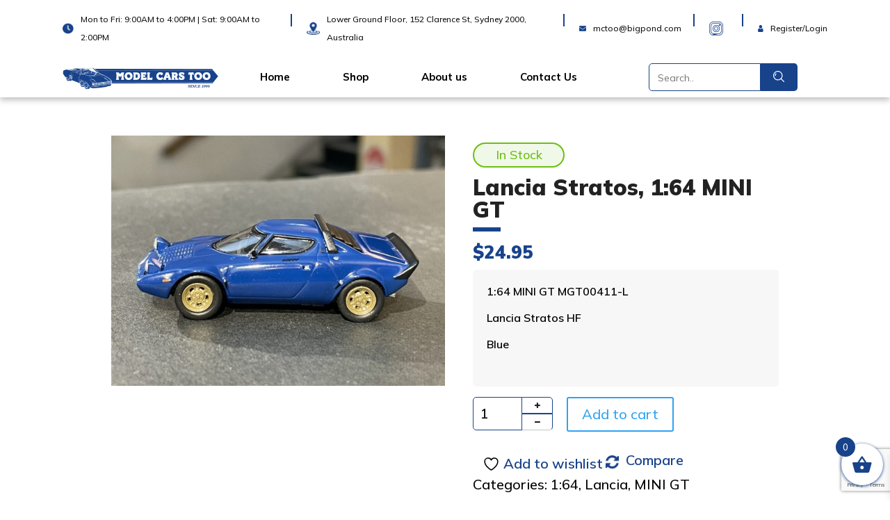

--- FILE ---
content_type: text/html; charset=utf-8
request_url: https://www.google.com/recaptcha/api2/anchor?ar=1&k=6LfoU-grAAAAAO7VZ8bdulCZ3FnNP4MzoH860yl4&co=aHR0cHM6Ly9tb2RlbGNhcnN0b28uY29tOjQ0Mw..&hl=en&v=PoyoqOPhxBO7pBk68S4YbpHZ&size=invisible&anchor-ms=20000&execute-ms=30000&cb=l17xdhhppr0z
body_size: 48628
content:
<!DOCTYPE HTML><html dir="ltr" lang="en"><head><meta http-equiv="Content-Type" content="text/html; charset=UTF-8">
<meta http-equiv="X-UA-Compatible" content="IE=edge">
<title>reCAPTCHA</title>
<style type="text/css">
/* cyrillic-ext */
@font-face {
  font-family: 'Roboto';
  font-style: normal;
  font-weight: 400;
  font-stretch: 100%;
  src: url(//fonts.gstatic.com/s/roboto/v48/KFO7CnqEu92Fr1ME7kSn66aGLdTylUAMa3GUBHMdazTgWw.woff2) format('woff2');
  unicode-range: U+0460-052F, U+1C80-1C8A, U+20B4, U+2DE0-2DFF, U+A640-A69F, U+FE2E-FE2F;
}
/* cyrillic */
@font-face {
  font-family: 'Roboto';
  font-style: normal;
  font-weight: 400;
  font-stretch: 100%;
  src: url(//fonts.gstatic.com/s/roboto/v48/KFO7CnqEu92Fr1ME7kSn66aGLdTylUAMa3iUBHMdazTgWw.woff2) format('woff2');
  unicode-range: U+0301, U+0400-045F, U+0490-0491, U+04B0-04B1, U+2116;
}
/* greek-ext */
@font-face {
  font-family: 'Roboto';
  font-style: normal;
  font-weight: 400;
  font-stretch: 100%;
  src: url(//fonts.gstatic.com/s/roboto/v48/KFO7CnqEu92Fr1ME7kSn66aGLdTylUAMa3CUBHMdazTgWw.woff2) format('woff2');
  unicode-range: U+1F00-1FFF;
}
/* greek */
@font-face {
  font-family: 'Roboto';
  font-style: normal;
  font-weight: 400;
  font-stretch: 100%;
  src: url(//fonts.gstatic.com/s/roboto/v48/KFO7CnqEu92Fr1ME7kSn66aGLdTylUAMa3-UBHMdazTgWw.woff2) format('woff2');
  unicode-range: U+0370-0377, U+037A-037F, U+0384-038A, U+038C, U+038E-03A1, U+03A3-03FF;
}
/* math */
@font-face {
  font-family: 'Roboto';
  font-style: normal;
  font-weight: 400;
  font-stretch: 100%;
  src: url(//fonts.gstatic.com/s/roboto/v48/KFO7CnqEu92Fr1ME7kSn66aGLdTylUAMawCUBHMdazTgWw.woff2) format('woff2');
  unicode-range: U+0302-0303, U+0305, U+0307-0308, U+0310, U+0312, U+0315, U+031A, U+0326-0327, U+032C, U+032F-0330, U+0332-0333, U+0338, U+033A, U+0346, U+034D, U+0391-03A1, U+03A3-03A9, U+03B1-03C9, U+03D1, U+03D5-03D6, U+03F0-03F1, U+03F4-03F5, U+2016-2017, U+2034-2038, U+203C, U+2040, U+2043, U+2047, U+2050, U+2057, U+205F, U+2070-2071, U+2074-208E, U+2090-209C, U+20D0-20DC, U+20E1, U+20E5-20EF, U+2100-2112, U+2114-2115, U+2117-2121, U+2123-214F, U+2190, U+2192, U+2194-21AE, U+21B0-21E5, U+21F1-21F2, U+21F4-2211, U+2213-2214, U+2216-22FF, U+2308-230B, U+2310, U+2319, U+231C-2321, U+2336-237A, U+237C, U+2395, U+239B-23B7, U+23D0, U+23DC-23E1, U+2474-2475, U+25AF, U+25B3, U+25B7, U+25BD, U+25C1, U+25CA, U+25CC, U+25FB, U+266D-266F, U+27C0-27FF, U+2900-2AFF, U+2B0E-2B11, U+2B30-2B4C, U+2BFE, U+3030, U+FF5B, U+FF5D, U+1D400-1D7FF, U+1EE00-1EEFF;
}
/* symbols */
@font-face {
  font-family: 'Roboto';
  font-style: normal;
  font-weight: 400;
  font-stretch: 100%;
  src: url(//fonts.gstatic.com/s/roboto/v48/KFO7CnqEu92Fr1ME7kSn66aGLdTylUAMaxKUBHMdazTgWw.woff2) format('woff2');
  unicode-range: U+0001-000C, U+000E-001F, U+007F-009F, U+20DD-20E0, U+20E2-20E4, U+2150-218F, U+2190, U+2192, U+2194-2199, U+21AF, U+21E6-21F0, U+21F3, U+2218-2219, U+2299, U+22C4-22C6, U+2300-243F, U+2440-244A, U+2460-24FF, U+25A0-27BF, U+2800-28FF, U+2921-2922, U+2981, U+29BF, U+29EB, U+2B00-2BFF, U+4DC0-4DFF, U+FFF9-FFFB, U+10140-1018E, U+10190-1019C, U+101A0, U+101D0-101FD, U+102E0-102FB, U+10E60-10E7E, U+1D2C0-1D2D3, U+1D2E0-1D37F, U+1F000-1F0FF, U+1F100-1F1AD, U+1F1E6-1F1FF, U+1F30D-1F30F, U+1F315, U+1F31C, U+1F31E, U+1F320-1F32C, U+1F336, U+1F378, U+1F37D, U+1F382, U+1F393-1F39F, U+1F3A7-1F3A8, U+1F3AC-1F3AF, U+1F3C2, U+1F3C4-1F3C6, U+1F3CA-1F3CE, U+1F3D4-1F3E0, U+1F3ED, U+1F3F1-1F3F3, U+1F3F5-1F3F7, U+1F408, U+1F415, U+1F41F, U+1F426, U+1F43F, U+1F441-1F442, U+1F444, U+1F446-1F449, U+1F44C-1F44E, U+1F453, U+1F46A, U+1F47D, U+1F4A3, U+1F4B0, U+1F4B3, U+1F4B9, U+1F4BB, U+1F4BF, U+1F4C8-1F4CB, U+1F4D6, U+1F4DA, U+1F4DF, U+1F4E3-1F4E6, U+1F4EA-1F4ED, U+1F4F7, U+1F4F9-1F4FB, U+1F4FD-1F4FE, U+1F503, U+1F507-1F50B, U+1F50D, U+1F512-1F513, U+1F53E-1F54A, U+1F54F-1F5FA, U+1F610, U+1F650-1F67F, U+1F687, U+1F68D, U+1F691, U+1F694, U+1F698, U+1F6AD, U+1F6B2, U+1F6B9-1F6BA, U+1F6BC, U+1F6C6-1F6CF, U+1F6D3-1F6D7, U+1F6E0-1F6EA, U+1F6F0-1F6F3, U+1F6F7-1F6FC, U+1F700-1F7FF, U+1F800-1F80B, U+1F810-1F847, U+1F850-1F859, U+1F860-1F887, U+1F890-1F8AD, U+1F8B0-1F8BB, U+1F8C0-1F8C1, U+1F900-1F90B, U+1F93B, U+1F946, U+1F984, U+1F996, U+1F9E9, U+1FA00-1FA6F, U+1FA70-1FA7C, U+1FA80-1FA89, U+1FA8F-1FAC6, U+1FACE-1FADC, U+1FADF-1FAE9, U+1FAF0-1FAF8, U+1FB00-1FBFF;
}
/* vietnamese */
@font-face {
  font-family: 'Roboto';
  font-style: normal;
  font-weight: 400;
  font-stretch: 100%;
  src: url(//fonts.gstatic.com/s/roboto/v48/KFO7CnqEu92Fr1ME7kSn66aGLdTylUAMa3OUBHMdazTgWw.woff2) format('woff2');
  unicode-range: U+0102-0103, U+0110-0111, U+0128-0129, U+0168-0169, U+01A0-01A1, U+01AF-01B0, U+0300-0301, U+0303-0304, U+0308-0309, U+0323, U+0329, U+1EA0-1EF9, U+20AB;
}
/* latin-ext */
@font-face {
  font-family: 'Roboto';
  font-style: normal;
  font-weight: 400;
  font-stretch: 100%;
  src: url(//fonts.gstatic.com/s/roboto/v48/KFO7CnqEu92Fr1ME7kSn66aGLdTylUAMa3KUBHMdazTgWw.woff2) format('woff2');
  unicode-range: U+0100-02BA, U+02BD-02C5, U+02C7-02CC, U+02CE-02D7, U+02DD-02FF, U+0304, U+0308, U+0329, U+1D00-1DBF, U+1E00-1E9F, U+1EF2-1EFF, U+2020, U+20A0-20AB, U+20AD-20C0, U+2113, U+2C60-2C7F, U+A720-A7FF;
}
/* latin */
@font-face {
  font-family: 'Roboto';
  font-style: normal;
  font-weight: 400;
  font-stretch: 100%;
  src: url(//fonts.gstatic.com/s/roboto/v48/KFO7CnqEu92Fr1ME7kSn66aGLdTylUAMa3yUBHMdazQ.woff2) format('woff2');
  unicode-range: U+0000-00FF, U+0131, U+0152-0153, U+02BB-02BC, U+02C6, U+02DA, U+02DC, U+0304, U+0308, U+0329, U+2000-206F, U+20AC, U+2122, U+2191, U+2193, U+2212, U+2215, U+FEFF, U+FFFD;
}
/* cyrillic-ext */
@font-face {
  font-family: 'Roboto';
  font-style: normal;
  font-weight: 500;
  font-stretch: 100%;
  src: url(//fonts.gstatic.com/s/roboto/v48/KFO7CnqEu92Fr1ME7kSn66aGLdTylUAMa3GUBHMdazTgWw.woff2) format('woff2');
  unicode-range: U+0460-052F, U+1C80-1C8A, U+20B4, U+2DE0-2DFF, U+A640-A69F, U+FE2E-FE2F;
}
/* cyrillic */
@font-face {
  font-family: 'Roboto';
  font-style: normal;
  font-weight: 500;
  font-stretch: 100%;
  src: url(//fonts.gstatic.com/s/roboto/v48/KFO7CnqEu92Fr1ME7kSn66aGLdTylUAMa3iUBHMdazTgWw.woff2) format('woff2');
  unicode-range: U+0301, U+0400-045F, U+0490-0491, U+04B0-04B1, U+2116;
}
/* greek-ext */
@font-face {
  font-family: 'Roboto';
  font-style: normal;
  font-weight: 500;
  font-stretch: 100%;
  src: url(//fonts.gstatic.com/s/roboto/v48/KFO7CnqEu92Fr1ME7kSn66aGLdTylUAMa3CUBHMdazTgWw.woff2) format('woff2');
  unicode-range: U+1F00-1FFF;
}
/* greek */
@font-face {
  font-family: 'Roboto';
  font-style: normal;
  font-weight: 500;
  font-stretch: 100%;
  src: url(//fonts.gstatic.com/s/roboto/v48/KFO7CnqEu92Fr1ME7kSn66aGLdTylUAMa3-UBHMdazTgWw.woff2) format('woff2');
  unicode-range: U+0370-0377, U+037A-037F, U+0384-038A, U+038C, U+038E-03A1, U+03A3-03FF;
}
/* math */
@font-face {
  font-family: 'Roboto';
  font-style: normal;
  font-weight: 500;
  font-stretch: 100%;
  src: url(//fonts.gstatic.com/s/roboto/v48/KFO7CnqEu92Fr1ME7kSn66aGLdTylUAMawCUBHMdazTgWw.woff2) format('woff2');
  unicode-range: U+0302-0303, U+0305, U+0307-0308, U+0310, U+0312, U+0315, U+031A, U+0326-0327, U+032C, U+032F-0330, U+0332-0333, U+0338, U+033A, U+0346, U+034D, U+0391-03A1, U+03A3-03A9, U+03B1-03C9, U+03D1, U+03D5-03D6, U+03F0-03F1, U+03F4-03F5, U+2016-2017, U+2034-2038, U+203C, U+2040, U+2043, U+2047, U+2050, U+2057, U+205F, U+2070-2071, U+2074-208E, U+2090-209C, U+20D0-20DC, U+20E1, U+20E5-20EF, U+2100-2112, U+2114-2115, U+2117-2121, U+2123-214F, U+2190, U+2192, U+2194-21AE, U+21B0-21E5, U+21F1-21F2, U+21F4-2211, U+2213-2214, U+2216-22FF, U+2308-230B, U+2310, U+2319, U+231C-2321, U+2336-237A, U+237C, U+2395, U+239B-23B7, U+23D0, U+23DC-23E1, U+2474-2475, U+25AF, U+25B3, U+25B7, U+25BD, U+25C1, U+25CA, U+25CC, U+25FB, U+266D-266F, U+27C0-27FF, U+2900-2AFF, U+2B0E-2B11, U+2B30-2B4C, U+2BFE, U+3030, U+FF5B, U+FF5D, U+1D400-1D7FF, U+1EE00-1EEFF;
}
/* symbols */
@font-face {
  font-family: 'Roboto';
  font-style: normal;
  font-weight: 500;
  font-stretch: 100%;
  src: url(//fonts.gstatic.com/s/roboto/v48/KFO7CnqEu92Fr1ME7kSn66aGLdTylUAMaxKUBHMdazTgWw.woff2) format('woff2');
  unicode-range: U+0001-000C, U+000E-001F, U+007F-009F, U+20DD-20E0, U+20E2-20E4, U+2150-218F, U+2190, U+2192, U+2194-2199, U+21AF, U+21E6-21F0, U+21F3, U+2218-2219, U+2299, U+22C4-22C6, U+2300-243F, U+2440-244A, U+2460-24FF, U+25A0-27BF, U+2800-28FF, U+2921-2922, U+2981, U+29BF, U+29EB, U+2B00-2BFF, U+4DC0-4DFF, U+FFF9-FFFB, U+10140-1018E, U+10190-1019C, U+101A0, U+101D0-101FD, U+102E0-102FB, U+10E60-10E7E, U+1D2C0-1D2D3, U+1D2E0-1D37F, U+1F000-1F0FF, U+1F100-1F1AD, U+1F1E6-1F1FF, U+1F30D-1F30F, U+1F315, U+1F31C, U+1F31E, U+1F320-1F32C, U+1F336, U+1F378, U+1F37D, U+1F382, U+1F393-1F39F, U+1F3A7-1F3A8, U+1F3AC-1F3AF, U+1F3C2, U+1F3C4-1F3C6, U+1F3CA-1F3CE, U+1F3D4-1F3E0, U+1F3ED, U+1F3F1-1F3F3, U+1F3F5-1F3F7, U+1F408, U+1F415, U+1F41F, U+1F426, U+1F43F, U+1F441-1F442, U+1F444, U+1F446-1F449, U+1F44C-1F44E, U+1F453, U+1F46A, U+1F47D, U+1F4A3, U+1F4B0, U+1F4B3, U+1F4B9, U+1F4BB, U+1F4BF, U+1F4C8-1F4CB, U+1F4D6, U+1F4DA, U+1F4DF, U+1F4E3-1F4E6, U+1F4EA-1F4ED, U+1F4F7, U+1F4F9-1F4FB, U+1F4FD-1F4FE, U+1F503, U+1F507-1F50B, U+1F50D, U+1F512-1F513, U+1F53E-1F54A, U+1F54F-1F5FA, U+1F610, U+1F650-1F67F, U+1F687, U+1F68D, U+1F691, U+1F694, U+1F698, U+1F6AD, U+1F6B2, U+1F6B9-1F6BA, U+1F6BC, U+1F6C6-1F6CF, U+1F6D3-1F6D7, U+1F6E0-1F6EA, U+1F6F0-1F6F3, U+1F6F7-1F6FC, U+1F700-1F7FF, U+1F800-1F80B, U+1F810-1F847, U+1F850-1F859, U+1F860-1F887, U+1F890-1F8AD, U+1F8B0-1F8BB, U+1F8C0-1F8C1, U+1F900-1F90B, U+1F93B, U+1F946, U+1F984, U+1F996, U+1F9E9, U+1FA00-1FA6F, U+1FA70-1FA7C, U+1FA80-1FA89, U+1FA8F-1FAC6, U+1FACE-1FADC, U+1FADF-1FAE9, U+1FAF0-1FAF8, U+1FB00-1FBFF;
}
/* vietnamese */
@font-face {
  font-family: 'Roboto';
  font-style: normal;
  font-weight: 500;
  font-stretch: 100%;
  src: url(//fonts.gstatic.com/s/roboto/v48/KFO7CnqEu92Fr1ME7kSn66aGLdTylUAMa3OUBHMdazTgWw.woff2) format('woff2');
  unicode-range: U+0102-0103, U+0110-0111, U+0128-0129, U+0168-0169, U+01A0-01A1, U+01AF-01B0, U+0300-0301, U+0303-0304, U+0308-0309, U+0323, U+0329, U+1EA0-1EF9, U+20AB;
}
/* latin-ext */
@font-face {
  font-family: 'Roboto';
  font-style: normal;
  font-weight: 500;
  font-stretch: 100%;
  src: url(//fonts.gstatic.com/s/roboto/v48/KFO7CnqEu92Fr1ME7kSn66aGLdTylUAMa3KUBHMdazTgWw.woff2) format('woff2');
  unicode-range: U+0100-02BA, U+02BD-02C5, U+02C7-02CC, U+02CE-02D7, U+02DD-02FF, U+0304, U+0308, U+0329, U+1D00-1DBF, U+1E00-1E9F, U+1EF2-1EFF, U+2020, U+20A0-20AB, U+20AD-20C0, U+2113, U+2C60-2C7F, U+A720-A7FF;
}
/* latin */
@font-face {
  font-family: 'Roboto';
  font-style: normal;
  font-weight: 500;
  font-stretch: 100%;
  src: url(//fonts.gstatic.com/s/roboto/v48/KFO7CnqEu92Fr1ME7kSn66aGLdTylUAMa3yUBHMdazQ.woff2) format('woff2');
  unicode-range: U+0000-00FF, U+0131, U+0152-0153, U+02BB-02BC, U+02C6, U+02DA, U+02DC, U+0304, U+0308, U+0329, U+2000-206F, U+20AC, U+2122, U+2191, U+2193, U+2212, U+2215, U+FEFF, U+FFFD;
}
/* cyrillic-ext */
@font-face {
  font-family: 'Roboto';
  font-style: normal;
  font-weight: 900;
  font-stretch: 100%;
  src: url(//fonts.gstatic.com/s/roboto/v48/KFO7CnqEu92Fr1ME7kSn66aGLdTylUAMa3GUBHMdazTgWw.woff2) format('woff2');
  unicode-range: U+0460-052F, U+1C80-1C8A, U+20B4, U+2DE0-2DFF, U+A640-A69F, U+FE2E-FE2F;
}
/* cyrillic */
@font-face {
  font-family: 'Roboto';
  font-style: normal;
  font-weight: 900;
  font-stretch: 100%;
  src: url(//fonts.gstatic.com/s/roboto/v48/KFO7CnqEu92Fr1ME7kSn66aGLdTylUAMa3iUBHMdazTgWw.woff2) format('woff2');
  unicode-range: U+0301, U+0400-045F, U+0490-0491, U+04B0-04B1, U+2116;
}
/* greek-ext */
@font-face {
  font-family: 'Roboto';
  font-style: normal;
  font-weight: 900;
  font-stretch: 100%;
  src: url(//fonts.gstatic.com/s/roboto/v48/KFO7CnqEu92Fr1ME7kSn66aGLdTylUAMa3CUBHMdazTgWw.woff2) format('woff2');
  unicode-range: U+1F00-1FFF;
}
/* greek */
@font-face {
  font-family: 'Roboto';
  font-style: normal;
  font-weight: 900;
  font-stretch: 100%;
  src: url(//fonts.gstatic.com/s/roboto/v48/KFO7CnqEu92Fr1ME7kSn66aGLdTylUAMa3-UBHMdazTgWw.woff2) format('woff2');
  unicode-range: U+0370-0377, U+037A-037F, U+0384-038A, U+038C, U+038E-03A1, U+03A3-03FF;
}
/* math */
@font-face {
  font-family: 'Roboto';
  font-style: normal;
  font-weight: 900;
  font-stretch: 100%;
  src: url(//fonts.gstatic.com/s/roboto/v48/KFO7CnqEu92Fr1ME7kSn66aGLdTylUAMawCUBHMdazTgWw.woff2) format('woff2');
  unicode-range: U+0302-0303, U+0305, U+0307-0308, U+0310, U+0312, U+0315, U+031A, U+0326-0327, U+032C, U+032F-0330, U+0332-0333, U+0338, U+033A, U+0346, U+034D, U+0391-03A1, U+03A3-03A9, U+03B1-03C9, U+03D1, U+03D5-03D6, U+03F0-03F1, U+03F4-03F5, U+2016-2017, U+2034-2038, U+203C, U+2040, U+2043, U+2047, U+2050, U+2057, U+205F, U+2070-2071, U+2074-208E, U+2090-209C, U+20D0-20DC, U+20E1, U+20E5-20EF, U+2100-2112, U+2114-2115, U+2117-2121, U+2123-214F, U+2190, U+2192, U+2194-21AE, U+21B0-21E5, U+21F1-21F2, U+21F4-2211, U+2213-2214, U+2216-22FF, U+2308-230B, U+2310, U+2319, U+231C-2321, U+2336-237A, U+237C, U+2395, U+239B-23B7, U+23D0, U+23DC-23E1, U+2474-2475, U+25AF, U+25B3, U+25B7, U+25BD, U+25C1, U+25CA, U+25CC, U+25FB, U+266D-266F, U+27C0-27FF, U+2900-2AFF, U+2B0E-2B11, U+2B30-2B4C, U+2BFE, U+3030, U+FF5B, U+FF5D, U+1D400-1D7FF, U+1EE00-1EEFF;
}
/* symbols */
@font-face {
  font-family: 'Roboto';
  font-style: normal;
  font-weight: 900;
  font-stretch: 100%;
  src: url(//fonts.gstatic.com/s/roboto/v48/KFO7CnqEu92Fr1ME7kSn66aGLdTylUAMaxKUBHMdazTgWw.woff2) format('woff2');
  unicode-range: U+0001-000C, U+000E-001F, U+007F-009F, U+20DD-20E0, U+20E2-20E4, U+2150-218F, U+2190, U+2192, U+2194-2199, U+21AF, U+21E6-21F0, U+21F3, U+2218-2219, U+2299, U+22C4-22C6, U+2300-243F, U+2440-244A, U+2460-24FF, U+25A0-27BF, U+2800-28FF, U+2921-2922, U+2981, U+29BF, U+29EB, U+2B00-2BFF, U+4DC0-4DFF, U+FFF9-FFFB, U+10140-1018E, U+10190-1019C, U+101A0, U+101D0-101FD, U+102E0-102FB, U+10E60-10E7E, U+1D2C0-1D2D3, U+1D2E0-1D37F, U+1F000-1F0FF, U+1F100-1F1AD, U+1F1E6-1F1FF, U+1F30D-1F30F, U+1F315, U+1F31C, U+1F31E, U+1F320-1F32C, U+1F336, U+1F378, U+1F37D, U+1F382, U+1F393-1F39F, U+1F3A7-1F3A8, U+1F3AC-1F3AF, U+1F3C2, U+1F3C4-1F3C6, U+1F3CA-1F3CE, U+1F3D4-1F3E0, U+1F3ED, U+1F3F1-1F3F3, U+1F3F5-1F3F7, U+1F408, U+1F415, U+1F41F, U+1F426, U+1F43F, U+1F441-1F442, U+1F444, U+1F446-1F449, U+1F44C-1F44E, U+1F453, U+1F46A, U+1F47D, U+1F4A3, U+1F4B0, U+1F4B3, U+1F4B9, U+1F4BB, U+1F4BF, U+1F4C8-1F4CB, U+1F4D6, U+1F4DA, U+1F4DF, U+1F4E3-1F4E6, U+1F4EA-1F4ED, U+1F4F7, U+1F4F9-1F4FB, U+1F4FD-1F4FE, U+1F503, U+1F507-1F50B, U+1F50D, U+1F512-1F513, U+1F53E-1F54A, U+1F54F-1F5FA, U+1F610, U+1F650-1F67F, U+1F687, U+1F68D, U+1F691, U+1F694, U+1F698, U+1F6AD, U+1F6B2, U+1F6B9-1F6BA, U+1F6BC, U+1F6C6-1F6CF, U+1F6D3-1F6D7, U+1F6E0-1F6EA, U+1F6F0-1F6F3, U+1F6F7-1F6FC, U+1F700-1F7FF, U+1F800-1F80B, U+1F810-1F847, U+1F850-1F859, U+1F860-1F887, U+1F890-1F8AD, U+1F8B0-1F8BB, U+1F8C0-1F8C1, U+1F900-1F90B, U+1F93B, U+1F946, U+1F984, U+1F996, U+1F9E9, U+1FA00-1FA6F, U+1FA70-1FA7C, U+1FA80-1FA89, U+1FA8F-1FAC6, U+1FACE-1FADC, U+1FADF-1FAE9, U+1FAF0-1FAF8, U+1FB00-1FBFF;
}
/* vietnamese */
@font-face {
  font-family: 'Roboto';
  font-style: normal;
  font-weight: 900;
  font-stretch: 100%;
  src: url(//fonts.gstatic.com/s/roboto/v48/KFO7CnqEu92Fr1ME7kSn66aGLdTylUAMa3OUBHMdazTgWw.woff2) format('woff2');
  unicode-range: U+0102-0103, U+0110-0111, U+0128-0129, U+0168-0169, U+01A0-01A1, U+01AF-01B0, U+0300-0301, U+0303-0304, U+0308-0309, U+0323, U+0329, U+1EA0-1EF9, U+20AB;
}
/* latin-ext */
@font-face {
  font-family: 'Roboto';
  font-style: normal;
  font-weight: 900;
  font-stretch: 100%;
  src: url(//fonts.gstatic.com/s/roboto/v48/KFO7CnqEu92Fr1ME7kSn66aGLdTylUAMa3KUBHMdazTgWw.woff2) format('woff2');
  unicode-range: U+0100-02BA, U+02BD-02C5, U+02C7-02CC, U+02CE-02D7, U+02DD-02FF, U+0304, U+0308, U+0329, U+1D00-1DBF, U+1E00-1E9F, U+1EF2-1EFF, U+2020, U+20A0-20AB, U+20AD-20C0, U+2113, U+2C60-2C7F, U+A720-A7FF;
}
/* latin */
@font-face {
  font-family: 'Roboto';
  font-style: normal;
  font-weight: 900;
  font-stretch: 100%;
  src: url(//fonts.gstatic.com/s/roboto/v48/KFO7CnqEu92Fr1ME7kSn66aGLdTylUAMa3yUBHMdazQ.woff2) format('woff2');
  unicode-range: U+0000-00FF, U+0131, U+0152-0153, U+02BB-02BC, U+02C6, U+02DA, U+02DC, U+0304, U+0308, U+0329, U+2000-206F, U+20AC, U+2122, U+2191, U+2193, U+2212, U+2215, U+FEFF, U+FFFD;
}

</style>
<link rel="stylesheet" type="text/css" href="https://www.gstatic.com/recaptcha/releases/PoyoqOPhxBO7pBk68S4YbpHZ/styles__ltr.css">
<script nonce="k8Rax889IIWMs4zTr83PJA" type="text/javascript">window['__recaptcha_api'] = 'https://www.google.com/recaptcha/api2/';</script>
<script type="text/javascript" src="https://www.gstatic.com/recaptcha/releases/PoyoqOPhxBO7pBk68S4YbpHZ/recaptcha__en.js" nonce="k8Rax889IIWMs4zTr83PJA">
      
    </script></head>
<body><div id="rc-anchor-alert" class="rc-anchor-alert"></div>
<input type="hidden" id="recaptcha-token" value="[base64]">
<script type="text/javascript" nonce="k8Rax889IIWMs4zTr83PJA">
      recaptcha.anchor.Main.init("[\x22ainput\x22,[\x22bgdata\x22,\x22\x22,\[base64]/[base64]/MjU1Ong/[base64]/[base64]/[base64]/[base64]/[base64]/[base64]/[base64]/[base64]/[base64]/[base64]/[base64]/[base64]/[base64]/[base64]/[base64]\\u003d\x22,\[base64]\\u003d\\u003d\x22,\x22YMK1McKHwrfCo8KDOxbCoCVew67DkcKHwqHDvMK2wpctw60GwqTDkMOAw4DDkcKLIcKRXjDDrsKZEcKCcFXDh8KwNl7CisOLT3rCgMKlbMO2dMOBwrYuw6oawp1RwqnDrxPCmsOVWMK/[base64]/w494wpvCjlVtSTMRVsKOOB3CgMO2bMOqwpFnfcO8w4ojw5LDgsOVw68Lw6gNw4MoRcKEw6M/PFrDmhB2wpYyw5XCrsOGNSw1TMOFMQ/DkXzCrQd6BT4jwoB3wqHChBjDrAzDl0R9wq7Ctn3Dk2ZqwosFwrrCvjfDnMKEw4QnBHsLL8KSw6LCpMOWw6bDqsOYwoHCtmolasOqw6xEw5PDocKOFVVywpzDiVAtVcKmw6LCt8O7HsOhwqATAcONAsKlUHdTw7Q8HMO8w5bDsRfCqsO1QiQDVCwFw7/CuQBJwqLDljRIU8KFwodgRsOvw5TDllnDmsOlwrXDunFnNibDpsKGK1HDukJHKQnDuMOmwoPDi8OrwrPCqA/CjMKEJhfCvMKPwpo2w4HDpm5Rw78eEcKbRMKjwrzDq8KiZk1aw5/DhwYhcCJyWMKmw5pDVsOLwrPCiXLDuwt8esO0BhfCsMOdworDpsKXwo3DuUthURgiezVnFsKJw6ZHTEPDqMKADcK/YSTCgzLClSTCh8O1w7DCuifDkcKjwqPCoMOCKsOXM8OODFHCp1oXc8K2w67DmMKywpHDvsKvw6F9wp1Lw4DDhcKORsKKwp/[base64]/CjcO8SzfCnBYbwrfCnG0LwpJUw5/DicKAw6ISBcO2wpHDkWbDrm7DocKmMktHQ8Opw5LDjsKYCWVzw4zCk8Kdwrx2L8Oww5DDvUhcw5HDsxc6wpLDvSo2wrxXA8K2wo0ew5llasOLe2jCnDtdd8K+wpTCkcOAw5LClMO1w6Vadi/CjMOuwo3Cgzt3UMOGw6ZZcsKew7NjdcO0w6PDsgtkw65BwqzClQpvScOkwovDsMO2CcKfwrTDhcKkXMOfwrjCtSl/[base64]/CnMKiB1fDun7DoitxIAjDosOtw7EAfgViw6XDlXJ3wpHCocKXMMOGwqodwqZ3wrxDw4kGwrbDgWLChH/DpD3DggLCmjt5JcOzU8K7e0fDvRXDpjAUF8Kiwp3CtMKYw5A+RsOAB8OvwpXCuMKuGE7CqsKDwpBqwqUYw6jChMOdW3rCocKeJcOdw6DCo8K7wookwqc+LAvDhcKqUAvDmx/CjBUGKBYve8Oowq/CuklsN1LDusKhD8OWHsOQFjsDTGUrAinCoHbDrsOvw7nDnsKhwrU6wqbDkiHDo1zCjCXCm8KRw7TCisO9w6Jtwr0meB5/QAlJw57DvRzCoArCjnnDo8K3AnhSX1pxwpwkwqpaccKFw5l6PnXCjsKkw5HCp8KdcMKGN8KKw7XCpcKxwprDkjnDjcOQw4vDpMK3C3AUwovCjcOww6XDti5hwrPDt8KZw4XCggUmw6QADMK3SSDChMKWw4QuZ8K+JX/DgFlpF115esOXw51MMT7DkmjCnQVoDg5/FGzCm8OmwqzCuCzCuwUxNgdFwrx/JWo0w7DClcOQwpkbw71vw6TCicK8woU5wpgaw7vDoEjChyLCmMObwq/DrCbDjWzDksO7w4AIwqN/[base64]/CgsKOW8K0eALDjMOMwoXCjxTDqDnCtsKLwojCvsOeecOUwr/ClsO5SlfCjkXDhC3DqsOUwo9swo7DuRIOw6pBwroDGcKqwoLCiibDncKzEcKtGBxCPMK+FS/CnMOmLhdCAcKkBsKiw6NIwrXCkTxfMMOywoEPQhrDhcKaw7LDt8KawrRSw7/[base64]/CmHbDt8KPw70NwrzCpMO2QsKww6Qiw7vDv3nDpVjDlTZZaktMI8OTHGp/worCsXNpNsOvw6JyWnXDgnFWw7sNw6pschXDrCU3w6HDhsKHwq9SEcKSw5oBfCfDvyFcOHttwq7Cs8KIfH0zw5rDrMKZwrPCnsOQNsKlw6TCgsOKw7Jbw47Dn8O3w5sWwpzCqsOjw5fCgR4Dw43CsBPClMKObhvCkgLDgU/CrBkbVsKDEw3CqBtlw4Bvw6NdwqDDgF85wr50woDDgsK0w6dLw5nDpMK5VBleJ8O5UcOhRcKIwqHDhAnCshLCmAkrwpvClEnDsFMba8KLw57DpMO4w6jCt8OswpjCmMO9XMOcwq3Dg0rCsTzDsMOWEcKeCcKFexVjw6nDmWLDl8O7C8O/[base64]/[base64]/DrhM8HVRhNsOrwqFGYzlBSipbw5dUwo4VB1JiJsKkw694wroTYXlTC0x8JxvCs8OlNkAWw7XChMKrMcKcLn/Dhw3CoUVBFCzDvMOfR8KDasKDwpPDk2vCk0tBw5fDrDLCvMK/wrUfUMOWw6gSwqA2wqXDjMOuw6fDksKyHMOuLy4UGcKMJ2UFYcKgw7HDlTHCt8OOwr7Ck8OHPjrCrAkLXsOmNxrCmMO8J8OUQWfCmMOYcMOwPMKuwrLDiS4Fwo0VwpjDj8OAwoppWF/CgcO6w5BxSB1+w5Q2CsOuPVPCrcOsTVxBw6LCo1wxasODYUrDpcOXw4nCtzDCvlDCi8Omw7DCv1ICS8KqQ03CkG/DvsKTw5V3wpLDrcOZwrEPHXHDjCAJwp4HCcKmQCpofcKMw7hSYcOVwpfDhMOiCVjCssKZw4nCmTLDq8KSworDgsKcw4dpwpFeRRtow6DDu1Z2XMKZwr7CssKhRcO1w6fDncKqwpRrEFx6C8KqOsKEwqAbDcOgBcOjCsOdw6TDsl/CpnLDhsKSwqzDhsKxwqNmPcOlwo/Djnk0Ai/Ctjk7w7wVwq4owp7ChGnCv8OFw4jDnVBVw7rCpMO2OQPCnsONw4l5wq/CpCxGwoRCwro6w5xqw7/[base64]/CucKfQsKPw70LEkRJw6XDgsOuZU3DrMKtw4d2w5HDnVs0wqBBd8K/[base64]/w77Cl8KRG8KYw7DCg8O7VMKaU8KjVcOEajDCpCDDsAJjw4fCpj1gBlLCo8OoCMKww419wrFDfsObw7/CqsKjPFnDujBRwqjDmw/DsGM/[base64]/wrwPw73DoAVVP1zDmsO0w7l/w4UEw4fCkcK3wp/[base64]/MWzDlB1rw6Jbw5vCn8Obw47CpEnDp8KZU8OgwqXChUcEwq3ChSnDvFYeD1HCpAAywp1HBcKqw4YUw4Uhwq8vw7Flw6tANsO+w7suw5zCpCATAXXCk8KEfcOrKMOCw44XIMO2YCHCgWY2wrXDjAjDvVx4wowxw7gSNBkqLRHDgy/Cm8OFHsOCASTDhcKbwo9PPSFKw5/CocKTVwTDowNYw5bDscKYw5HCosKRXMKrV195WyZTwpdGwp5Cw5JRwqLDtX/DoXXDvBc3w6/Dl1Y6w6Yod153w6fCkXTDlMKcFnRxHkvDqUfCrcK1OHrCocO8w5ZidxtFwpwMUcKmPsKEwqF5w4AlaMOAT8KAw458wqjCr1bCt8KFwokyVcKcw7BXPkLCom9lAcO9TsOqLcOTUcKtQzrDtCrDvxDDl2nCqCzCg8Ojw4wXw6NNwqbCiMOaw4XCrEg/w4xNKcK/wrnDucKJwqPCrhQeSMKOX8K1w7oHPAHDhMKZwoMSFMOPC8OCHHDDp8KUw4ZNEHBrQA7ChyXDrsKPNhrDvFd1w43CqQ7DkBbDrMOtAUnDgEbCgMOdb2UYwrs5w7M2SsOkZFEFw4nClXnDgMK8Fl7CmHLCljRewpHDoRvClcK5wq/CvjxdaMKHTMOtw5NNS8K+w5s3SsOVwq/ChhhiKi0sDWLDtAt+wrMefEcTUR82w7F6wrfDtT1HOMOaMSHCkhPCilHDhsKqQcOgw7xTeWIKwrY3V1UdZsOTV0sNwrPDryJBwploRcKrOygILcOmw77DgMOuwo7DmsOPSsOzwpQKYcKXw4jDpMODwq3Dn2Ehfh/DiG1lwoTCgl7DqDULwpsvKMOpwrTDkcOBw6vClMOcEV/CniMkw4HDqMOgNsK3w6QSw7fDsn7DjCbCh3fCukVjfsOQTiPDqRJhw7LDrnojwqxIw5ovPG/[base64]/H13CscKuwonCkWbDt0jDq8OQbBwYZsKWw6pGw5bCsGDDkcOfLsKvfgXDpFbDrcK1McOgHEgTw4Q7cMOVwrwqJ8OUXzQOwr/Cs8Oyw6duwoYcNmbDjgkzwq/DtsKbwrPDm8OdwoBAAh/CucKbbVIUwpfDtsK0LB04D8OOwrbCgDTClMKYQ3Jaw6rCj8KdOMKwfnPCjMOCw4PDo8K/[base64]/w5ZeJGhKwqkLbsOOwrMvw5HDg8K7JsOiMSRceFvCicKNJxEECcKzwpgzeMOJw7nDsS4LacKPEcOow5XDjTLDicOtw7NBCcOaw57Dvi9OwrPCtcO0wpsuGSl4fMOCWyLCuXgAwpAuw4DCmg7CtV7DgMO9w4Qqwr7DsGnDlcKIw4/Con3DtcORS8Kpw7wHaS/CtsKRa2MbwodGw5HDn8K0w4rDk8ONQsOnwrFcZjzDosOZE8O6csOWR8O4wq/ChQHDksKcw7XCjXRlKm80w6UKZwbCiMOvLVhrF1F4w6Qdw57Cq8OlChHCpMOxQlrDgsKFw6/Cp3HDt8KTMcK0LcKUwodLw5cgw5nDgnjCj1fCncOVw7FfWjJSNcKYw5/Du3rDr8KEOh/Dh3cLwp7CrcOnwos/wobCqcOrwo/DsQ7DmlYYX0fCrT8nXsOSWMKAw44ocMOTU8OlTFMtw5LCr8O/[base64]/DuwN5wo4MFsOMwqvCkFfCh8OOUcOnw6PDonhnTULDq8O1wr/DgkFRI3jDj8KjQcKIw61MwozDlcKHfl3DlFPCpS7DuMKBwrjDngFMfsOzb8O1XsKXw5MJwrLCn03Dk8Otw5Z5WMKJO8OedsKPUsOhw7xEw5kpwrkqcMK/wqvDg8Klwopjwq7DkMKmw7wOwqNBwqQFw6DCnwJDw4EDw4TCtMKRwp7CmR3Cq1jCqRHDnB3DkcOvwonDjcK4wo9BITYHAEwxQ3XChx/CucO0w7TDvcKfQMKuwq40PGbCoGkWFC7Cnk4Ve8OoY8OyOTLDiSfDvhLDh1zDvTXCmMOfMVR5w57DrsORBTzCs8KVRsKOwohvwoDCiMOEwp/[base64]/CoMK4fTENBRokwrk3JRwTw5slwo1mAcKnCMOPwrcfMU3ClBbDsF7CvcOdw75UezZGwo3DsMK+L8O5JsKcwoLCksKCel5WLTfCgnrChsK5XsOraMKUIHbCh8KeTMOIdsKGKMOkw7/DvRPDoFsVY8ODwqzCvC/Dhzs2wovCu8Ogw7DCmMKDK1TCtcK/wowDw6DCnMO/w53Cr0HDnMOdwpzDpgPCj8Ouw5bCoC/DqsKtfSPCpcKUwozDiWjDnBPDhQEjw7EnPcOQa8O2w7PChhnChcOUw7dOc8K9wr3CqMOOYGs2wqLDvinCssK0woQuwrYFFcODK8K/[base64]/CqMKWw6/DohLDmUcew4XCg8OfwoM0w6PCh8KgVMOsNcKrw4zCusO8ESgRDlnCgMOQPsOwwoQWEsKYJknDmsOaBsKlDxnDp0zCksO+wqTChXTCssKeUsOkw7vChmEMDTfDqh0kwpfDo8OYU8OAS8KRM8Kxw6HCpHzCh8OYw6XCosKzIE5Ew6TCq8O3woHCmjIVQMOKw4/CsQxewqXCu8KVw5jDvMOnwqjDsMKeN8OJwqfCpF/[base64]/DjMOlCHVtwq02wph7csK5c8OMd8OvclVwYMKfMxDDqsO/QcKEcgZ5wrPDgsO2w6PDl8KnHXkswoQJEDnDjErDkcO3CcKtw6rDuS/DnsOvw4Vaw6ULwoxQwqBuw4DChBZfw6U8dDJYw4PDqMKGw5fDqsKlw5rDt8Kdw4IFZX8kU8KlwqAISGMsA35xLlzCh8KwwqNCV8KLw4FucsKwexfCoxrDpsO2wqPDqVBaw5LCvTABAcKPw5zClFczGcKcY1nDqcOOw7jDscKhaMOnIMOww4TCjwrDong/ImnCt8K2BcKdw6rCvUDCksOhw4Vrw4vCtmrCgGfCvsK1X8O/w5dyVMONw5HDkMO1w4pDwrTDhWLCq0RNYTg/Nz0Af8OpaHzCkQLDj8OWwoDDo8OOw7gxw4jCnAl2wopGwqPDpMK8YBskNMO8J8OHWsOjw6LDp8Omw4jDinbDmComA8K2UsOlXcKOTMOgwp/DgHIIwoXDk2F6wqpow60Dw7zDosK8wqPDog/[base64]/w7rCkhpoZTvCocOYwroGw5FTKgnClGxcwo7DrVMXLUjDiMOuw4fDng9vZsK5w5oDw6zDhcKbwo/DmMOZPsKpwosuJcOtdsKnY8OGG1oywqzCvcKJNsK+QTVqIMOVNhjDp8Ohw7MheB/[base64]/[base64]/Cv0cfw4ANBsKEwrERwrwOQMKwwpDChQTCrQ4mwqPCqcOVOiDDocOyw48gCMKCNhnDi2fDhcOwwobDmBvCosKyXg3DoxTDlhIoUMORw6QXw4Znw7ANwqlWwpoEeVVEAlJNTsK4w4jCgMKzcXbCtX/Ch8OSwo9wwqPCq8O8KQPCnUdOccOpGMObQhfCqTlpEMOyNTLCnUXDoXQtw518WHTCsjEiw5QTRDvDkEHDqcKMYj/DvwPDnlDDlsOzFlMIC3k6wrBRwrM0wrJfcAxAwrvCicK3w6LDgw8UwqMnwozDncO8w4oPw5zDlMOiT1ApwqN6TB5nwq/Cu1RlQ8O/wqTCgHdOdWrCnkBww4fCk0x9w5HChsO8Y3BKWAvCkGPCkxEnMBpww6VTwqUOK8ODw5fCr8KtSVUYwqBdXQ/[base64]/bh3DscKGwpQnCMKHCQ3DpTc0wqV2w5Z3MG0dwpTDnsO6w5w4XmpCDHvCq8KRLsKpaMKtw60vF3gBwoA9w57CiRV3w5bCsMK+EMOzH8OVHcKnX3jCvUBiDXbDosO3woBIHsK5w53DnsK/dGrCqhnDisOKI8KIwqIsw47Ch8OzwoDDssKRVsKbw4vCpXJdfsO1wpnCgcO4F1/[base64]/[base64]/CgcOVEklcw7TDnMO4wqBrM8Omw7TCtgI6YSPDrkvDisO9w49uw7vDksK5w7TDrgjDshjCoErCmsOvwpFnw5xacsOMwqRpcAMWKsKmKWhwAsO0woxQw7zCnwzDi27DqljDpcKQwr7DsEnDisK/wovDsmTDlsO+w4bCpyg7w5AOw4Z4w40Pe1EXPMKqw6sjwrbDp8OYwrDDp8KMXC/CkcKfYQ0qccKcasOWcsKhw4RWPsKCwpMLJU/DvcOAwrDCqTJUwrTDn3PDggbCv2sRHDcww7HCmG3Dn8OZc8OUw4kbBsO7FsOPwrfCnFZpVEJsJsOmw4xYwqI8w6t9w7rDtiXCjcOiw5Ikw77CjmYhwooqXsOpZE/CjMKzwofCmgrDmMKmwr7CsgF5wplswpAXwoorw64HKMOzAljDnWPCl8OKLlPCnMKfwp7DvcOROw5qw7jDtQRiQjTDm0/Cu1RhwqVVworDscOeLSxmwrwnfcKUMBDDrmhtXMKXwpbCnALCh8K6wrsFeE3CimJxF1/Cq1wyw6rCl3Eww7bCp8K2X0bDgMO3w53DmQR8Eyc1wpoKH1PDhGUNwoTDisKfwqXDjhDCisOBRkbCrn3CrXxWDSsew7ApQcOtD8K5w4rDmizDlG3Dj1d/[base64]/DjsKZCW8JCsKrw7zCnAVTwqDDn8Oswo3DtcKAHxbCjWsfHXhaTkjDkUTCiGfDjn0jwqUNw63DvcOiQFw5w6LDrcOuw5MYd1bDhcKxcMOtSMOyHsKiwqB6FR8aw6hQw6HDqHzDucOWcsKSwrvDrMKOwonCjj1xQRlCw41becKjw4UEDhzDkTjCh8Oqw5/[base64]/DkcOVwp4xwpnDhTvDu8KTwpnCtjwFw7LCocKhw5Mjw61iO8ONwpUkWsOSFUQPwqzDhMKAwp0Rw5Jyw4fCv8KrecONLMOrBMKHCMKyw5kSCFPDkjfDlcOzwrcuf8OiXcKcJC/DgsK3wpApwrrChhTDpV3DlsKaw4hMw5YjasKpwrDDocO0AMK/dcOfwrzDsWoowoZpWwJWwpoDwoUCwpcAUDwywpzChQw8VMKMwottw4PDjQnCnzJnaVfCmEPCssO7wrxxwq3CvDrDt8OxwonCssORWgoEwqvDrcORAMOFw6HDt0jCmm/CusOMw43DvsK5aGDCqkvCnlfCgMKABMOdWmZmYB85w5DCoE1vw5rDr8OOQcO/w4HDlGtaw71bXcKHwrAcEjRWRQbDtGPCvWFJRcOFw4ZeS8OQwr4LBXvCm2dSw73DncKtJMKbe8KXNMOLwrrDnsK/w6lswoBPf8OfT0/DiWNIw7vDhRvCthcEw6gUHMK3wrNjwobCrcOKwr0AckMlw6LCrMOYai/CkcKJHcOaw7k0w55OPcOhFcOiB8Kfw6EoI8OnDjXCrGYPWF8Aw6XDuSAtwpjDo8KyR8ORacOvwonDnsOiL3fDisK5GyM2w4fCkMO3PcKcAUzDj8KOfxDCr8KEwrF4w4J0wpvDpMKMQklaK8OnWkzCu3VdOsKeFRbClMKIwr4/PzPCmk3Cv3nCpQzDmR02w5x0wpbCsWbCiTpcZMO0ficEwrjCl8OtA3zCtW/[base64]/OlBZEsOsw5PCrcOBV8OXwofDgjDDhz7CnCrChidsWMKHw4MRwpsNwr4mwpJAwoHCky3DjHpTYB4fCD7Ch8OLRcKXOQDCncKTwqt0GT4rV8OiwpQTFHk/wqVyFsKpwpg5PQ3CoGHClsKww5lQZcKnLcOowrrCtsKqwpsVL8KFbcOfacK3w7k6YMKJAyUZS8KvIjjClMO9wq9XTsOuPHnDjcKHwoHDrcKRw6V1clUlIT0vwrrCl3cTw7UZQ1/[base64]/[base64]/[base64]/DvsOhwozCpyDCo8O9NSvCtSHCoMKiD8ORDSbCrcKeCsKmwogAKUNTMMKkwpVQw53CqjVawo/CgsKaH8K1wocPwpIeEsOALyXCkcK2C8OCIQhJwrXCt8KiC8Oiw6x5w5VfWiN1w7jDjigCCsKnKsK8dWkaw58dw7zCj8OFIsO3w4pJPsOlDcOTaBBCwqvCl8K2B8KBJ8KqVcOgQcOJa8KqG20jNMKBwqUFw4rCgsKCw6t/IB3Cm8Otw4TCrRNxFhcQwqjCtkwSw5XCrEbDscKqw7k/[base64]/NMOzw4Zww5Y3woRmw7ghIQ0nw5TCrMOpfXTCoRYoC8OWPsOybcK9w6Q1VwTDucOow5PDrsKAw43CkwPCmGnDrwDDvFfCgBbDmcO8wo/DiUbCkm9xRcKZwqnDpz3Co1/Cp2sdw6wLwpPDjcK4w6rDrxYCVsOEw7DDssK7U8KMwoTDrMKkw7DCmi59w6xOwrZDw4NFwonCkmhGw6pZPUHDosOkHxfDrWTDocKIPsOywpYAw6cQPcO5wrHDgcOKCgXDqDgtQQjDjR0BwrE9w5/DuU0gBVvCrkckJcO9TGJnw4ZfDChzwozDisKgImdlw6dywqpRw6gKZ8Ovc8O3w5DCn8KvwpjChMORw5thwq/CjgJ2wqfDnD/Ck8KPJhnCpFvDssKPDsOAOms7w5QVw4ZzB2PDiSp8wpocw4tcKFEoWsONDcOSSsK3HcOXw713w7DCscOMEmDCrwBawqAjIsKNw6rDvnBLVV/[base64]/[base64]/Dp1UFwqLCrQUWwq/CucK3wrBUw7gZwqLDq8K/RsOJwrHDnwVDw58ewp9ywp/Dt8KOw7U9w7RpTMOOKyXDsn3DssOlw6cVw7wCw60Uw789VQB1I8KyBsKFwqUbEmTDqDXDp8OWEGQbL8OtAzIiwpg0w5HCk8K5w4TCl8KRV8K/WsO+DGnDh8KzdMK2wq3Dh8KBHsOpwqLDhEPDtSnCvl3DtjVqFsKQQsKmShPDh8OYJkxVwp/CszbDlDxUwobDo8KRw60vwrLCr8KkCMKVO8K+J8ObwrwbJCDCoVNMfQTCnsOFdRo6W8KcwoJMwoI1UsO3w5FHw6piwrNDR8O3HsKbw7N7e3Fuw7ZPwrXCtMOZTcOWRznCrsOgw7d8w7HDk8KuRcO1w4vDuMOywrB8w7TDr8OdS07CrkoIwrHDr8OpZ3V5N8OaWG/CqsKIw79ew5fDucO1wqs7wp7DknBJw6JGwoAawr08YBDCvHjDtUrCmVfCvsOEWhHDq2lkPcKfVjHDncOpw5YGXxd5Yyp8eMOUwqPCgMOadCvCtDZISWo6ciHCgB1eATE/YFYCQcK6ahzDmsOoNMKHwrbDncK+Z1QgVmbClcOHYMKBw4TDqFjDn3LDusOVwqrDgyBPIsKawrfCkxbCv2nCvcKrwqXDhcOEdmR1MFLDl1oTQA5ZLMOAwr/[base64]/DpgJzT8OBYcKtw5rCv8OsYCgCFsObwr3CszvClsOJw4/DjMOLJMKqPzdHXjoxw6jCnFlewpjDg8KOwo5FwqEzwqzDsTjCp8OsBcKbwq1VKAwWD8Kvwo8jwpbDt8Omwq5WUcKHC8OnGXfCs8OTwq/DhU3CgMK3UcOqccOQAWtiVjs1wrZ+w55kw6nDllrCjRgzTsOQLSvDoV8HVcO8w43CkEBwwofChhx9aWPCsHLDqB5hw6xbFsOmcxguw40YLB1kwrzCnALDgMKGw75SMcOGBsKbT8Kmw7cXWMKCw6DDn8KjWsKQw7DDg8OBDVjCm8Kkw7M/[base64]/wq3ChgZ1CSPDmcOjDMOLw5jDkcONw4VJw7vCrMKvwp/ChsKTADvCsil/w5fCunnCsWbDocOxw7ExesKBTsK4G1fCmAEXw6TCvcOZwpNyw47DksKWwpPDkE4PJcOIwo/Co8K2w4k+RMOmRy3CscOgNhHDlsKJdMKaB1hlQ0tew5VhQmRYSsOeYMKpw5rCisKgw7AwYsKaZ8K/FT5xKsKpw5PDtFDDoF/[base64]/[base64]/DpWTDuiPCncK2wpFxw4BPw6bCrm/[base64]/DgMOnw4lcw5nClsK2wrgIw7/DjMO2wpzClcOIWzAbw6DClcOiw5fDtwopFj8ww7nDs8OcOVvDin/Co8O+S1vDvsO4ZsKXw7jDosO/w7nDgcKRwoN1wpArw7Z+w5LDmGLCpm/DoF7DtMKQw5HDpwh9wqRpM8K4KMK8S8OswrvCu8KLcMKGwoNeGUlaAcKTMcOSw7InwqRvYMKjw7ovKzdPw4t1W8KawrQxw5vCtUpvfUPDisOvwqrCncO/[base64]/DpSTDh8KfAsOfQkRoJjIAZ8KEwrnCjl8Pw4XCpn/CliXCukFZwr/Dp8K+w4NONigBw4LDiwLDi8KdDB9tw7cZPMKUw4MPw7Faw77DqBLDiHYHwoYfwr05wpbDscOEwqjClMKww5AgasK/w77CgH3DgsOPaQDCvWLCl8O9Qh7CuMKPX1TDnsOYwpIxAQQZwqjDqHRoVMOtUsO/[base64]/DjMKTw7XDmG54w7BhSsK0N8Otwp9mU8K6Hm4tw7XCrTvDusKFwrU6AcOiAQ08wpQKwooVVWfDlHAtw7wmwpcUw7XCrmDClmpHw5nDuVoPIE/Co1hmwrvCgG7DhGPDs8KrXk0Iw4vCnCDClhHDucO0w4bCjMKFw5ZVwrJ0IBbDjEtyw77CnsKNC8KrwqHCgsK/wrotGcOKPMKBwrdiw6sJTV0DQQjDjMOow6vDpgDDkk/DnnHDukoKT1khSQ/[base64]/DuWgfw5PDhcKOw7nDm8Kaw5XChyA6w64tbcOGKnLDoQnDpFJawoMqPyVCBMKuwo9HK30lS37CgxLChMKjGcKcVWHCsGMgw65Aw6bCv3lNw4A+axjDgcK2wqVqw53Cg8OAY0Y/wrbDqsKYw5pZKcK8w5pew4PCosO4w6Ykw4Z+wobChcO3WQLDizbCm8OLTWV0wr5nJlbDssKcacKJw65hw71vw4rDvcK/w6lrwofCpMKTw6nCrkcjFFbCocKqwo7Ct3o7w6UqwonCuVVrwr7CtFnDpMO9w4xbw5TDqMOIwpURcsOuUMOiwqjDjMOqwrNhEWIcw650w53CsSrCrjYUexYKKHzCk8KITMOnwpZ/E8ORdMKbSypRe8O5JgAFwoB6w7oVfsKrd8OZwr7CuVHDowsIOMOnwrLDljdcZcKqLsOIbT0Qw6HDgcOBDB3CpMKBw4IGAzHDo8OrwqZpDMO6MTvDjQcowpdYw5nDnMOrWsOxwrPClMO/wr7CuixBw4/[base64]/DtMKnwqxUw53DmsKATMKvXBhPLiB4ZsO7woXCr8KcEAR+w4NGw4/[base64]/[base64]/[base64]/[base64]/MsKEw6LChjbCkcODw7vDosOuw7rCs8O1cMKQVztcYEfDtMO4w50tOcKcw5nDj0vDgMKbw7TCv8KIwqjDlMKDw7LCjcKHw54Rw7RPwrfCkMKNX1TDsMKFLxIlw4syLWUIw7LDkQ/CjULDk8Khw5AJZFDCiQBQw43CrFbDssKOacKjdsO2f2HCmsObWXvDjw09ScKJDsOIw4cJw40FGnZ/wrdHw5coQcOKLcKnwq9aFsOyw5nChMKwOCFyw4tHw4jDlgBXw4jCqMKBMy3DhsKzwp0NE8O8T8KxwqfDhsKNJcOITH9RwrY6fcO9XMKuwonChiZrw5t2QGIawr7DscKAccOKwoRbwofDmcO7w5rCm3hbMMKoWcOsIR/Dg2bCvsOUwoLDmsK7wqvDtcO9BmxZwo10Sm5AFcOpPgzDh8O/SMKuE8OYw6fCkF/Cmg0uwqJrw5xjwo/Dq3tgD8OKwqbDoQlcw7J7NMK3wpDCisOcw6tbPsKfJwxAwo/DvMK/d8K8dMKiFcOxwoJxw4LDl3k6w7R1F14Sw4PDtsOQw4LCkDVmXcOYwrHDqMKfXMKSLcOgAWc/w7Yaw5TCqcOnwpjCjsKoc8O3woZdwokPQcOLwrvCi01YX8OeHcOzwpRgF23DsVLDpU/[base64]/Dp8K3w7JCw4B0w6o0wr1OG8OTwpNKCQXCpmYww4TDhinCqMOUwokZOFrCvDhuwrlKwqELJMOhTcOiwrMLw5JWw616woJXO27CsSvCmQvCv0Rmw7HCrMOqSMKHw6LCgMK0wqTDtsK9wrrDh8KOw6HDmcKXG05qVUMuwpPCkDI9RsOdP8OgNMKwwpENwr/[base64]/L8O/dcKbw7QmYjvDtHvCh17CmMOMeRJMbTsww5vDoRJkAsKPwrBfwrw+wonDiBzDnsO2BsKaGsKYJcObwpMPwq0vT0g7GlV9w442w70Ew4I9dj3DtMKsNcOFw5ZAwq3CvcOhw67CqEgQwr/Dh8KTB8KxwqjDp8KcVmzCu17Cq8KmwrfDv8OJa8ONGXvCrMO8wq3DggTCosObKwzCnMKpaEsawr4yw7XDq0DDsCzDssKYw5MUQ3nCr0rDjcOzPcOGe8OoEsOFQC7Dr0RAwqRMScOIEjdrXCUawqjCkMOESTbDucOLw43DqcOnYHMqXQjDgsOtY8ORR3wPBUdwwq/[base64]/[base64]/[base64]/DmGLCvm/DoS3DnFHDlsOHwrRvw5zCv8OdwpJlwp9lwoJowrklw7zCl8KJTEXDrDTDgCbCmcO2ZMK8UMKYBMOjX8OYHcKnagZgRDLCm8K/F8OdwqMQAxMvAcOcwr1DIMK2YcObDMK9wpbDi8O0wqEpZcOVCi/[base64]/CuMKUw4TCrHPCgMOVw43Cvj3CosOFccKUCVrChWXCh3fDkMOsGwdDwp3Dr8KpwrV4aFBZwqfDqSTDlcKDQGfCvMOQw4jDpcK/w7HDm8O4wr0Sw7vCsXXCngjCi2XDnsKuHgXDisKsJMOxFMO+EAhww5zCjGDDuygBw6XCgMO/w4ZiCcK+enJyCcK2w70ewqPCh8KTPsKnYDJZw7vDqX/Dnk0yJBXDucOqwrZNw6d8wrDCqnfCmsO6ZcOvw709OsKiX8Kzw5TCoDI1IsODEGDCoAzDgwkYesKww4DCo2kMTMK+wq4TMMKYHEvCpcKAEcOxRcOrFDrCk8OcFMOgA0AAfmHDqsKSIMOHw412FHB7w6gEHMKFw7jDrcO0HMKQwq11RXrDgG7CpWx9KcKcL8O/w5fDhHjDqcKGM8O4HXXCk8OZAwc6fj7DgA3CqsOow6fDhxvDgkxNw7lYWRICIkVmXMKVwrTDhjrDkSPDuMOfwrQvwoRpw40IZcKeMsOgw6FfXjcLfA3Dino6ccOkwq1cwqjCtMO4WsKOw5vCisOPwo/CosOuLsKbwrF9UsOcwoXCo8OuwrnCq8K5w7QjLMKbcMOSw5PDpsKfw44ewq/DnsO7dx8qGz52w6R2QVJNw7gVw5kzQXnCtsKuw6Bgwq1MXHrCvsO+VkrCoSUEwq7CosKIbiLDpyNTwo3Dv8Krwp/DmcKIwrlRwo5LKBcXcsKgwqjDgRjDgDBGfx7CucOZcsO4w63DisO1w43Du8Klw4TClVNfwoFAXMKvUsO9woTCnWhKwr99YcKkMsKaw5LDvcOPwp93IcKVwqk/JMK5Vid3w47Cp8Ovw57CiT4pFw42TsKowp/DhQFcw7sAXMOpwrhLHMKvw7bCoVBwwp0Rwo5/woIswr/CiUPCksKUJB3CuWPDucOZMGbCgsKvQj/CoMO1X24Rw5XCqljDhMOLcMK+ZwnCnMKnw6bDvsKFwq7DkXY9cVVyQsKmFnhbwpFge8OgwrNrMzJLwpjCoAMtHDozw5zCkcO/XMOSw4RVwplUwo49wrLDsFtLATZsCjd+AFLCq8OHXyhIAWnDpirDtBvDnMOzHxlAJmBxYMKVwq/DjUR1FjgqwojCnMOjJsOrw5QOd8KhHwkTJXvClMKiThzCmiEjb8KDw7jCgcKOHMKOQ8OnKwbDsMO6wqfDmXvDkj14VsKNw6HDt8KVw5BXw4cMw7XCplfCkhQvA8OAwqHCvMKQCDpYbsKYw4p4wobDnFPCmMKJT2sSw7l4wplzUcKcbiAcR8OOC8O4w5vCsR9ywpV4wp/Dgmo1wqkNw4XDu8KWV8KOw5PDqgdEw4kXMCwCw4rDo8K0w5/CjsOAVnjDqXbCoMKSZQ5pClTDocKnD8OCeQJzBiQxMnzDv8OgE30JF1N4wr3Dg3jDosKFw4x6w67Cp3VkwrMUwohXV2rCsMK/[base64]/NcKcOy/DmsK2eE89dnk7QMKVJCUFwrlLQ8KXwr1nwonCoyMYwpHDk8OTw4XCscKlSMKidjthDy43XxnDisOZZUtcBMKbXHrCosOPw6fDtE1Ow4PCqcOaHiQPwrwEFsKkQMKATB3CqMKUwrwRIl/Cl8KSDsOjw4sxw4HChzXClQ3CiyFvw5E1wprDuMOKw4M8Cn/DuMOSwqnDi099w6DDm8OMGsK8w6DCuRTDtsOHwo7CtMKwwoHDlcOCwpvDolHClsOfw413IhJRwqXDvcOgwrTDkAUUEB/CnFB7bcK+LMOkw7nCksKPwq9XwqlmDsOdUwPChz3DpnDDmMKVHcOww5I8KMOdecK9wqfCscOGRcOVf8KOw57CmWgOX8K6dzrClVTDkX/[base64]/DvUjDi8K6Bw3Ct8K+Q8OHXcK2XcKkRj3Dv8OmwqIGwpnCi0UwHwPCvcKgw7ppccKEag/Co03DqnIcw4QnfD5Vw6kHR8O7R2PCuFHDkMODw5ldw4Yjw5DCiyrDhcKiwpk8wqBCw7EQwqE0XHnCl8KPwo52NcKRZMK/woxJcl5wDkFYXcK7w7w5w7bDklUPwpnDvUoGYMKSL8KsfMKvfMKuwr1WB8Ozw5gxw5jDuGBrwpI7D8KUwqouPRsGwqUnDFbDjCx6wqJ9DcO2w7bCq8KEN2hdw4EGP2DCqwXDncOXw4ASwqkDw53DpgvDj8OIwrHDn8KmdDEewqvCr2bChsK3bzrDm8KINMK0wr7DnR/CjcOiU8KsOG/DgyoUwq3DtsKse8OTwr/CkcOsw5fDqTE9w47CkGIwwrpNwol+worCrcOVGmTDtAhDQTdWSzdJE8OwwrEzDcOjw7V+w4rDjcKAGcKJwpRxFgccw6VAGBxDw5o6b8OUHBwSwrXDj8KGwq4RTMO2R8Oew4XDhMKhwotxworDosKhBcO4wo/DunrClW4NU8OYCyrDp0jCqEMuYG/[base64]/DjMKZw6XCjMKVwqvDrsOgw718A8KVESpVwozCjcOVGlbCvHg2bcK4LDbDmsOKw5Z2J8K+wphhw4LDtMOEEVIZw5/[base64]/w6nDjMKywpfCulMTwod7fMKbw6IDw6p9w4bDrC/DtsOySHDCkMOFfVXDu8OqaCFcCsO8FMK0w4vDvcO7w73DgE4UJHXDocK6wrVdwpvDgRrCvsKww7TDosOowqMuw5rDq8KURgPDiAZbFgLDqjB+wopfPw/DhDXCocKVUwDDocODwqRINS51LsO6EsOGw7LDucKfwrfCuGEPakjCgMOyC8KtwpEdR37CjcKyw6HCqQ\\u003d\\u003d\x22],null,[\x22conf\x22,null,\x226LfoU-grAAAAAO7VZ8bdulCZ3FnNP4MzoH860yl4\x22,0,null,null,null,1,[21,125,63,73,95,87,41,43,42,83,102,105,109,121],[1017145,855],0,null,null,null,null,0,null,0,null,700,1,null,0,\[base64]/76lBhnEnQkZnOKMAhmv8xEZ\x22,0,0,null,null,1,null,0,0,null,null,null,0],\x22https://modelcarstoo.com:443\x22,null,[3,1,1],null,null,null,1,3600,[\x22https://www.google.com/intl/en/policies/privacy/\x22,\x22https://www.google.com/intl/en/policies/terms/\x22],\x22lgVJWcdlZDxDci2g8/0XHfkjpZAJZ32FYw8SIq0eCvk\\u003d\x22,1,0,null,1,1769263754108,0,0,[80,5,17],null,[233,72,211],\x22RC-XeTtG2j-usKvkQ\x22,null,null,null,null,null,\x220dAFcWeA53bgpLrVwbI16dyBo9qChbnSrH0WURzuHkZIljxKI3JwqKGAI0R4adqZVQ_p6B2UE0Ns7cUE34ksQNddVPMh9ZTVUt6Q\x22,1769346553881]");
    </script></body></html>

--- FILE ---
content_type: text/css; charset=UTF-8
request_url: https://modelcarstoo.com/wp-content/themes/model-cars/include/css/header.css?ver=6.9
body_size: 1794
content:
.header_section_box {
    padding: 0px !important;
    filter: drop-shadow(0px 4px 4px rgba(0, 0, 0, 0.25));
}

.about_des_col1 {
    display: flex;
    align-items: center;
}

.header_top_Box_inner ul {
    display: flex;
}

.header_top_Box_inner ul {
    padding: 0px !important;
    margin: auto !important;
    margin-right: 0px !important;
}

.header_top_Box_inner li a {
    font-weight: 500;
    font-size: 16px;
    color: #101010;
    display: flex;
}

.header_top_Box_inner {
    display: flex;
}

.header_top_Box_inner li {
    list-style: none;
    margin-right: 20px;
    margin-left: 20px;
    /* border-right: 1px solid black; */
    /* border: 1px solid #18438B; */
    position: relative;
}

span.text_top_header {
    font-weight: 500;
    font-size: 16px;
    margin: auto;
}

span.img_top_header {
    margin: auto;
    line-height: 0px;
    margin-right: 10px;
}

.header_top_Box_inner li:after {
    position: absolute;
    width: 2px;
    height: 18px;
    background: #18438B;
    left: 0;
    content: "";
    top: 5px;
    right: -19px;
    left: auto;
}

li.lc_box_main:after {
    display: none;
}

.lc_box_main .xoo-el-action-sc {
    position: absolute;
    width: 100%;
    top: 0;
    height: 100%;
    right: 0;
    bottom: 0;
    left: 0;
    color: transparent;
}

ul#menu-main-menu li a {
    font-weight: 700;
    font-size: 16px;
    color: #000000;
    /* color: #18438B; */
}

.search_box_new .et_pb_code_inner {
    display: flex;
}

.btn_top_header_inner {
    display: flex;
}

.btn_top_header_inner .svg_box {
    display: none;
}

.btn_top_header_search_inner .search-box {
    display: flex;
}

.search-box-inner {
    border: 1px solid #18438B;
    border-radius: 5px 0 0 5px;
    display: flex;
    height: 50px;
    padding-left: 10px;
    font-weight: 600;
    font-size: 16px;
    width: 100%;
    overflow: hidden;
}

.search-box-inner input {
    width: 100%;
    height: 100%;
    border: transparent;
    color: rgba(34, 34, 34, 0.47);
    font-size: 20px;
}

.search-box-inner-icon button {
    height: 100%;
    background: #18438B;
    border-radius: 0 5px 5px 0;
    width: 100%;
    border: none;
}

.search-box-inner-icon {
    width: 62px;
}

.main_header_top_row {
    padding: 15px 0px !important;
}

.bottm_row_box {
    padding: 20px 0px !important;
    padding-top: 0px !important;
}

.bottm_row_box,
.main_header_top_row.header_row_box {
    width: 1850px !important;
    max-width: 100% !important;
}

.header_top_Box_inner {
    margin: 0px -20px;
}

.btn_top_button {
    margin-left: 12px;
}

.row_box_main_class {
    padding-bottom: 0px !important;
}

ul#menu-main-menu li a {
    padding-bottom: 0px !important;
}

ul#menu-main-menu li {
    margin-top: 0px;
}

.header_top_col {
    margin: auto !important;
    margin-right: 0px !important;
}

.header_top_col_1 {
    width: 516px !important;
    margin-right: 0px !important;
}

.header_top_col_2 {
    width: 830px !important;
}

.header_top_col_3 {
    width: 647px !important;
    margin-right: 0px !important;
}

.header_top_col_2 .et_pb_menu__wrap {
    width: 100% !important;
}

.et_pb_menu__menu {
    width: 100%;
}

nav.et-menu-nav {
    width: 100%;
}

ul#menu-main-menu {
    width: 100%;
    display: flex;
}

ul#menu-main-menu>li {
    flex: auto;
    padding: 33px 0px;
}

ul#menu-main-menu li a {
    text-align: center !important;
    width: 100%;
}

.search_box_new .et_pb_code_inner {
    margin-right: 0px;
    width: 100%;
}

.btn_top_header_search {
    flex: auto !important;
}

.btn_top_header {
    flex: auto;
    margin-right: 0px;
    flex: auto !important;
}

.btn_top_header_inner {
    margin-right: 0px;
}

ul#menu-main-menu a {
    position: relative;
}

ul#menu-main-menu li a:before {
    width: 0;
    height: 0;
    border-left: 0px solid transparent;
    border-right: 0px solid transparent;
    border-top: 0px solid #18438B;
    content: "";
    position: absolute;
    bottom: -16px;
    /* width: 100%; */
    left: 0;
    right: 0;
    margin: 0 auto;
    transition: 1s !important;
}

ul#menu-main-menu li a:hover:before {
    border-left: 20px solid transparent;
    border-right: 20px solid transparent;
    border-top: 10px solid #18438B;
}

ul#menu-main-menu .current_page_item>a:before {
    border-left: 20px solid transparent;
    border-right: 20px solid transparent;
    border-top: 10px solid #18438B;
}

.ep_fixed_header_section {
    display: block;
    position: fixed !important;
    width: 100%;
    bottom: 0;
    background-color: #18438b;
    padding: 0 !important;
}

.ep_fixed_header_row {
    padding: 10px 10px !important;
    width: 100% !important;
    max-width: 100% !important;
}

.ep_fixed_inner_ft ul {
    padding: 0px !important;
    list-style: none;
    display: flex;
}

.ep_fixed_inner_ft ul li {
    margin: auto;
    line-height: 1;
}

.ep_fixed_inner_ft ul li i {
    color: #fff;
    font-size: 18px;
    line-height: 1;
}

.user_svg_div svg {
    fill: #fff;
    height: 18px;
    width: 18px;
}

.header_icon svg {
    stroke: #fff;
    width: 20px;
    height: 20px;
    fill: #fff;
}

.btn_top_button_spec svg {
    stroke: #fff;
}

.overlay {
    height: 100%;
    width: 100%;
    position: fixed;
    z-index: 99999999;
    left: 0;
    background-color: rgba(255, 255, 255, 0.9);
    bottom: -120%;
    transition: all 0.3s ease-in-out 0s !important;
}

.overlay-content {
    position: relative;
    top: 50%;
    width: 100%;
    text-align: center;
    margin-top: 30px;
    margin: auto;
    left: 8%;
}

.overlay .searchclosebtn {
    position: absolute;
    top: 13px;
    right: 12px;
    font-size: 39px;
    cursor: pointer;
    color: white;
    background: #18438B;
    display: block;
    line-height: 28px;
    height: 31px;
    width: 32px;
    text-align: center;
}

.overlay .searchclosebtn:hover {
    color: #fff;
}

.overlay input[type=text] {
    padding: 16px;
    font-size: 18px;
    border: none;
    float: left;
    width: 70%;
    border-top: none;
    border-left: none;
    background: transparent;
    border-bottom: 1px solid #000000;
    border-right: none;
    color: black !important;
    padding-left: 0px;
}

.overlay button {
    float: left;
    width: auto;
    padding: 17px;
    font-size: 17px;
    border: none;
    cursor: pointer;
    background: #18438B;
    color: #000;
    border-top: none;
    border-left: none;
    background: transparent;
    border-bottom: 1px solid #000;
}

input[type="text"]::placeholder {
    color: black;
}

.sfm-navicon-button.x.sf_label_default {
    display: none !important;
}

.sfm-rollback.sfm-fixed {
    height: auto !important;
}

@media all and (min-width: 320px) and (max-width: 767px) {
    .bu_mobile_login_btn .xoo-el-action-sc {
        /* display: none; */
        width: 20px;
        height: 20px;
        border-radius: 0;
        font-size: 0 !important;
        position: absolute;
        padding: 0;
        border: none !important;
        left: 0;
        top: 0;
        bottom: 0;
        right: 0;
        margin: auto;
    }
    .bottm_row_box,
    .main_header_top_row.header_row_box {
        width: 93% !important;
        max-width: 100% !important;
    }
    .search-box-inner {
        font-size: 16px;
        width: 155px;
        height: 40px;
    }
    .logo_header img {
        width: 240px;
        object-fit: contain;
    }
    ul#menu-main-menu li a {
        font-size: 15px;
    }
    span.text_top_header {
        font-weight: 500;
        font-size: 14px;
        margin: auto;
    }
    .search-box-inner-from input::-webkit-input-placeholder {
        /* Edge */
        font-size: 14px;
    }
    .search-box-inner-from input:-ms-input-placeholder {
        /* Internet Explorer 10-11 */
        font-size: 14px;
    }
    .search-box-inner-from input::placeholder {
        font-size: 14px;
    }
    .search-box-inner-from input {
        font-size: 15px !important;
    }
    .hide_box_bx {
        display: none !important;
    }
    .header_top_Box_inner li {
        display: flex;
    }
    .btn_top_header_inner .btn_top_button .site_button {
        display: none;
    }
    .svg_box {
        display: flex !important;
    }
    .svg_box svg {
        width: 20px !important;
        height: 20px !important;
        stroke: #fff;
        fill: #fff;
    }
    .header_top_col_3 {
        width: 484px !important;
        margin-right: 0px !important;
    }
    .btn_top_header {
        margin: auto;
    }
    ul#menu-main-menu>li {
        flex: auto;
        padding: 22px 0px;
    }
    ul#menu-main-menu .current_page_item>a:before {
        border-left: 15px solid transparent;
        border-right: 15px solid transparent;
        border-top: 7px solid #18438B;
    }
    .main_header_top_row {
        display: none !important;
    }
    .btn_top_header_search {
        display: none !important;
    }
    .header_top_col_3 {
        position: absolute;
        position: absolute;
        right: 30px;
        width: 102px !important;
        top: 17px;
    }
    .header_top_col_2 {
        display: none !important;
    }
    .header_top_col_1 {
        /* height: 50px; */
    }
    .header_row_box {
        padding: 20px 0px !important;
        box-sizing: 10px 10px 10px 10px bl;
    }
    .header_section_box {
        box-shadow: 6px -13px 10px 10px black;
    }
    .sfm-rollback {
        height: auto !important;
    }
    .sfm-navicon-button.x.sf_label_default {
        top: 11px;
        right: 3px !important;
    }
    header.et-l.et-l--header {
        position: fixed;
        width: 100%;
        left: 0;
        top: 0;
        z-index: 9;
        background: white;
    }
    div#main-content {
        margin-top: 76px;
    }
    .header_top_ca_div {
        position: relative;
    }
}
.header_box_how {
    display: none;
}
@media all and (min-width: 320px) and (max-width: 981px) {
    .header_box_how {
        display: block;
    }
    .main_header_top_row {
        display: none !important;
    }
    .sfm-navicon-button.x.sf_label_default {
        top: 14px !important;
    right: 3px !important;
    }
    span.text_top_header {
        color: #18438b !important;
    }
    span.text_top_header {
        width: 100%;
        text-align: center !important;
    }
    li.box_1_m_c_t a {
        margin: auto;
    }
    .header_top_Box_inner li {
        width: 100% !important;
        text-align: center !important;
    }
    .main_header_top_row {
       
        padding: 0px !important;
    }
    span.text_top_header {
        font-size: 13px !important;
    }
    .header_top_Box_inner li {
        display: none;
    }
    li.box_1_m_c_t {
        display: flex !important;
    }
    .bottm_row_box {
      
    }
    .sfm-navicon-button.x.sf_label_default {
        display: block !important;
    }
    li.box_2_m_c_t {
        display: block;
        display: block;
    }
    span.img_top_header {
        display: none;
    }
    li.box_2_m_c_t .text_top_header {
        display: block !important;
    }
    .header_top_Box_inner ul {
        flex-wrap: wrap;
    }
    .header_top_Box_inner li:after {
        display: none;
    }
}

@media all and (min-width: 320px) and (max-width: 396px) {
    span.text_top_header {
        font-size: 12px !important;
    font-weight: 700;
    }
}

@media all and (min-width: 481) and (max-width: 767px) {
    .logo_header img {
        width: 270px;
        object-fit: contain;
    }
    .logo_header img {
        width: 270px;
        object-fit: contain;
    }
}

@media all and (min-width: 768px) and (max-width: 980px) {
    .header_top_ca_div {
        position: relative;
    }
    .bu_mobile_login_btn .xoo-el-action-sc {
        /* display: none; */
        width: 20px;
        height: 20px;
        border-radius: 0;
        font-size: 0 !important;
        position: absolute;
        padding: 0;
        border: none !important;
        left: 0;
        top: 0;
        bottom: 0;
        right: 0;
        margin: auto;
    }
    .svg_box svg {
        width: 20px !important;
        height: 20px !important;
        stroke: #fff;
        fill: #fff;
    }
    .bottm_row_box,
    .main_header_top_row.header_row_box {
        width: 93% !important;
        max-width: 100% !important;
    }
    .search-box-inner {
        font-size: 16px;
        width: 155px;
        height: 40px;
    }
    .logo_header img {
        width: 225px;
        object-fit: contain;
    }
    ul#menu-main-menu li a {
        font-size: 15px;
    }
    span.text_top_header {
        font-weight: 500;
        font-size: 14px;
        margin: auto;
    }
    .search-box-inner-from input::-webkit-input-placeholder {
        /* Edge */
        font-size: 14px;
    }
    .search-box-inner-from input:-ms-input-placeholder {
        /* Internet Explorer 10-11 */
        font-size: 14px;
    }
    .search-box-inner-from input::placeholder {
        font-size: 14px;
    }
    .search-box-inner-from input {
        font-size: 15px !important;
    }
    .hide_box_bx {
        display: none !important;
    }
    .header_top_Box_inner li {
        display: flex;
    }
    .btn_top_header_inner .btn_top_button .site_button {
        display: none;
    }
    .svg_box {
        display: flex !important;
    }
    .header_top_col_3 {
        width: 484px !important;
        margin-right: 0px !important;
    }
    .btn_top_header {
        margin: auto;
    }
    ul#menu-main-menu>li {
        flex: auto;
        padding: 22px 0px;
    }
    ul#menu-main-menu .current_page_item>a:before {
        border-left: 15px solid transparent;
        border-right: 15px solid transparent;
        border-top: 7px solid #18438B;
    }
    .main_header_top_row {
        display: none !important;
    }
    .btn_top_header_search {
        display: none !important;
    }
    .header_top_col_3 {
        position: absolute;
        position: absolute;
        right: 8%;
        width: 102px !important;
        top: 24px;
    }
    .header_top_col_2 {
        display: none !important;
    }
    .header_top_col_1 {
        /* height: 50px; */
    }
    .header_row_box {
        padding: 20px 0px !important;
        box-sizing: 10px 10px 10px 10px bl;
    }
    .header_section_box {
        box-shadow: 6px -13px 10px 10px black;
    }
    .sfm-rollback {
        height: auto !important;
    }
    .sfm-navicon-button.x.sf_label_default {
        top: 12px;
        right: 20px !important;
    }
    header.et-l.et-l--header {
        position: fixed;
        width: 100%;
        left: 0;
        top: 0;
        z-index: 9;
        background: white;
    }
    div#main-content {
        margin-top: 76px;
    }
    .logo_header img {
        width: 285px;
        object-fit: contain;
    }
    .sfm-navicon-button.x.sf_label_default {
        top: 15px;
    }
}

@media only screen and (min-width: 981px) and (max-width: 1024px) {
    .header_top_col_1,
    .header_top_col_3 {
        width: 400px !important;
    }
    .logo_header img {
        width: 200px;
    }
    .header_top_Box_inner li:nth-child(2) .hide_box_bx {
        display: block !important;
        font-size: 12px;
    }
    .header_top_Box_inner li span {
        font-size: 12px;
    }
    .sfm-pos-right .sfm-rollback {
        display: none !important;
    }
    .bottm_row_box,
    .main_header_top_row.header_row_box {
        width: 935px !important;
        max-width: 100% !important;
    }
    .search-box-inner {
        font-size: 16px;
        width: 155px;
        height: 40px;
    }
    .logo_header img {
        width: 225px;
        object-fit: contain;
    }
    ul#menu-main-menu li a {
        font-size: 15px;
    }
    span.text_top_header {
        font-weight: 500;
        font-size: 14px;
        margin: auto;
    }
    .search-box-inner-from input::-webkit-input-placeholder {
        /* Edge */
        font-size: 14px;
    }
    .search-box-inner-from input:-ms-input-placeholder {
        /* Internet Explorer 10-11 */
        font-size: 14px;
    }
    .search-box-inner-from input::placeholder {
        font-size: 14px;
    }
    .search-box-inner-from input {
        font-size: 15px !important;
    }
    .hide_box_bx {
        display: none !important;
    }
    .header_top_Box_inner li {
        display: flex;
    }
    .btn_top_header_inner .btn_top_button .site_button {
        display: none;
    }
    .svg_box {
        display: flex !important;
    }
    .svg_box svg {
        width: 30px !important;
        height: 30px !important;
    }
    .header_top_col_3 {
        width: 484px !important;
        margin-right: 0px !important;
    }
    .btn_top_header {
        margin: auto;
    }
    ul#menu-main-menu>li {
        flex: auto;
        padding: 22px 0px;
    }
    ul#menu-main-menu .current_page_item>a:before {
        border-left: 15px solid transparent;
        border-right: 15px solid transparent;
        border-top: 7px solid #18438B;
    }
}

@media all and (min-width: 1025px) and (max-width: 1140px) {
    .header_top_col_1,
    .header_top_col_3 {
        width: 400px !important;
    }
    .logo_header img {
        width: 200px;
    }
    .header_top_Box_inner li:nth-child(2) .hide_box_bx {
        display: block !important;
        font-size: 12px;
    }
    .header_top_Box_inner li span {
        font-size: 12px;
    }
    .sfm-pos-right .sfm-rollback {
        display: none !important;
    }
    .bottm_row_box,
    .main_header_top_row.header_row_box {
        width: 980px !important;
        max-width: 100% !important;
    }
    .search-box-inner {
        font-size: 16px;
        width: 186px;
        height: 40px;
    }
    .logo_header img {
        width: 225px;
        object-fit: contain;
    }
    ul#menu-main-menu li a {
        font-size: 15px;
    }
    span.text_top_header {
        font-weight: 500;
        font-size: 14px;
        margin: auto;
    }
    .search-box-inner-from input::-webkit-input-placeholder {
        /* Edge */
        font-size: 14px;
    }
    .search-box-inner-from input:-ms-input-placeholder {
        /* Internet Explorer 10-11 */
        font-size: 14px;
    }
    .search-box-inner-from input::placeholder {
        font-size: 14px;
    }
    .search-box-inner-from input {
        font-size: 15px !important;
    }
    .hide_box_bx {
        display: none !important;
    }
    .header_top_Box_inner li {
        display: flex;
    }
    .btn_top_header_inner .btn_top_button .site_button {
        display: none;
    }
    .svg_box {
        display: flex !important;
    }
    .svg_box svg {
        width: 30px !important;
        height: 30px !important;
    }
    .header_top_col_3 {
        width: 484px !important;
        margin-right: 0px !important;
    }
    .btn_top_header {
        margin: auto;
    }
    ul#menu-main-menu>li {
        flex: auto;
        padding: 22px 0px;
    }
}

@media all and (min-width: 1141px) and (max-width: 1280px) {
    .header_top_col_1,
    .header_top_col_3 {
        width: 400px !important;
    }
    .logo_header img {
        width: 200px;
    }
    .bottm_row_box,
    .main_header_top_row.header_row_box {
        width: 1100px !important;
        max-width: 100% !important;
    }
    .search-box-inner {
        font-size: 16px;
        width: 186px;
        height: 40px;
    }
    .logo_header img {
        width: 225px;
        object-fit: contain;
    }
    ul#menu-main-menu li a {
        font-size: 15px;
    }
    span.text_top_header {
        font-weight: 500;
        font-size: 12px;
        margin: auto;
    }
    .search-box-inner-from input::-webkit-input-placeholder {
        /* Edge */
        font-size: 14px;
    }
    .search-box-inner-from input:-ms-input-placeholder {
        /* Internet Explorer 10-11 */
        font-size: 14px;
    }
    .search-box-inner-from input::placeholder {
        font-size: 14px;
    }
    .search-box-inner-from input {
        font-size: 15px !important;
    }
    .hide_box_bx {
        /*         display: none !important; */
    }
    .header_top_Box_inner li {
        display: flex;
    }
    .btn_top_header_inner .btn_top_button .site_button {
        display: none;
    }
    .svg_box {
        display: flex !important;
    }
    .svg_box svg {
        width: 30px !important;
        height: 30px !important;
    }
    .header_top_col_3 {
        width: 484px !important;
        margin-right: 0px !important;
    }
    .btn_top_header {
        margin: auto;
    }
    ul#menu-main-menu>li {
        flex: auto;
        padding: 22px 0px;
    }
}

@media all and (min-width: 1281px) and (max-width: 1440px) {
    .header_top_col_1 {
        width: 400px !important;
    }
    .logo_header img {
        width: 200px;
    }
    .bottm_row_box,
    .main_header_top_row.header_row_box {
        width: 1240px !important;
        max-width: 100% !important;
    }
    .search-box-inner {
        font-size: 16px;
        width: 133px;
        height: 41px;
    }
    .logo_header img {
        width: 225px;
        object-fit: contain;
    }
    ul#menu-main-menu li a {
        font-size: 14px;
    }
    span.text_top_header {
        font-weight: 500;
        font-size: 13px;
        margin: auto;
    }
    .search-box-inner-from input::-webkit-input-placeholder {
        /* Edge */
        font-size: 14px;
    }
    .search-box-inner-from input:-ms-input-placeholder {
        /* Internet Explorer 10-11 */
        font-size: 14px;
    }
    .search-box-inner-from input::placeholder {
        font-size: 14px;
    }
    .search-box-inner-from input {
        font-size: 15px !important;
    }
    .hide_box_bx {
        /*         display: none !important; */
    }
    .header_top_Box_inner li {
        display: flex;
    }
}

@media all and (min-width: 1441px) and (max-width: 1680px) {
    .bottm_row_box,
    .main_header_top_row.header_row_box {
        width: 1380px !important;
        max-width: 100% !important;
    }
    .search-box-inner {
        font-size: 12px;
        width: 133px;
        height: 41px;
    }
    .logo_header {
        width: 300px;
        object-fit: contain;
    }
    ul#menu-main-menu li a {
        font-size: 15px;
    }
}

@media all and (min-width: 1681px) and (max-width: 1880px) {}

--- FILE ---
content_type: text/css; charset=UTF-8
request_url: https://modelcarstoo.com/wp-content/themes/model-cars/include/css/footer.css?ver=6.9
body_size: 526
content:
.footer_title {
    position: relative;
    margin-bottom: 41px !important;
    /* display: block; */
    /* width: 100%; */
    /* float: left; */
}

.footer_title:after {
    content: "";
    background: #18438B;
    width: 33px;
    height: 5px;
    position: absolute;
    left: 0;
    bottom: -13px;
}

.footer_title {
    font-weight: 800;
    font-size: 22px;
    line-height: 150.5%;
    color: black;
}

ul#menu-quick-links li a {
    font-size: 16px;
    color: black;
}
ul#menu-quick-links li a:hover {
    opacity: 1 !important;
    color: #18438B !important;
}
ul#menu-quick-links li a:hover::after {
    width: 20%;
    transition: 1s !important;
}
ul#menu-quick-links li a::after {
    position: absolute;
    content: '';
    left: 0;
    margin-top: 22px;
    background: #18438B;
    width: 0;
    transition: 1s !important;
    height: 2px;
}
.t_hours li {
    font-size: 16px;
    color: black;
}

.working_hours a {
    font-weight: 600;
    font-size: 16px;
    line-height: 139.5%;
    color: black;
    font-weight: 600;
}

.working_hours ul {
    padding: 0px;
}

.working_hours li {
    display: flex;
    list-style: none;
    margin-bottom: 20px;
}

.icon_box {
    width: 49.59px;
    height: 49.47px;
    margin: auto;
    margin-right: 0px;
    margin-left: 0px;
    border: 1px solid #000000;
    display: flex;
    border-radius: 67%;
}

.icon_box i {
    margin: auto;
    /* width: 100%; */
    /* height: 100%; */
}

.working_hours span {
    width: 82%;
    padding-left: 9px;
    margin: auto;
}

.working_hours i {
    color: #18438B;
    font-size: 25px;
}

.footer_desc_box {
    font-size: 18px;
    color: black;
}

ul#menu-quick-links li {
    list-style: none;
    margin-bottom: 15px;
}

ul#menu-quick-links {
    padding-left: 0px;
}

.t_hours ul {
    padding-left: 0px !important;
}

.t_hours ul li {
    list-style: none;
    margin-bottom: 15px;
}

.copy_right_box {
    padding: 0px !important;
    background: #18438B !important;
}

.footer_copy_right_box_bottom_inner {
    display: flex;
    justify-content: space-between;
}
.footer_copy_right_box {
    width: 50%;
}

.t_hours ul {
    padding-bottom: 0px !important;
}

.footer_copy_right_box_img {
    margin: auto;
    display: flex;
    margin-right: 0px;
}

.footer_copy_right_box_inner_img {
    margin-right: 0px;
    display: flex;
}

.footer_copy_right_box_inner_img span {
    margin: auto;
    color: white;
    margin: auto;
}

.footer_copy_right_box_inner_img_ul {
    display: flex;
    margin-left: 20px;
}

.footer_copy_right_box {
    margin: auto;
    margin-left: 0;
    margin-right: 0px;
}

.footer_copy_right_box_inner {
    color: #FFFFFF;
    font-size: 16px;
    font-weight: normal;
}
.footer_copy_right_box_inner a{
    color: #FFFFFF;
    font-size: 16px;
    font-weight: normal;
}
.footer_copy_right_box_inner_img_ul img {
    width: 53px;
    height: 34px;
    object-fit: cover;
    line-height: 0px;
}

.footer_copy_right_box_bottom {
    padding: 4px 0px;
}

.t_hours li {
    display: flex;
}

span.day_th {
    width: 150px;
}

.footer_rapid_ssl a {
    text-align: right;
    /* float: right; */
    text-align: center;
    display: block;
    margin: 0 auto;
}

.footer_copy_right_box_inner_img_ul span {
    line-height: 0px;
}

.footer_row_col_2 {
    padding-left: 4%;
}

.footer_rapid_ssl img {
    width: 245px;
    height: 144px;
    object-fit: contain;
}

@media all and (min-width: 320px) and (max-width: 767px) {
    .footer_desc_box {
        font-size: 16px;
    }
    .footer_section_box {
        padding: 35px 0px !important;
    }
    .footer_rapid_ssl img {
        width: 165px;
        height: 82px;
    }
    .footer_title {
        font-size: 18px;
    }
    span.day_th {
        width: 122px;
    }
    .footer_row_top {
        flex-wrap: wrap;
    }
    .footer_row_col_1 {
        width: 100% !important;
        text-align: center;
    }
    .footer_logo img {
        display: block;
        margin: 0 auto;
    }
    .footer_logo a {
        width: 100%;
        text-align: center;
        float: left;
        margin-bottom: 20px;
    }
    .footer_row_col_2 {
        width: 100% !important;
        padding-left: 0px !important;
    }
    .footer_row_col_3 {
        width: 100% !important;
        margin-right: 6px !important;
    }
    .footer_row_col_4 {
        width: 100% !important;
    }
    .footer_copy_right_box_bottom_inner {
        flex-wrap: wrap;
    }
    .footer_copy_right_box {
        width: 100%;
        text-align: center;
    }
}

@media all and (min-width: 768px) and (max-width: 980px) {
    .footer_desc_box {
        font-size: 16px;
    }
    .footer_section_box {
        padding: 35px 0px !important;
    }
    .footer_rapid_ssl img {
        width: 165px;
        height: 82px;
    }
    .footer_title {
        font-size: 18px;
    }
    span.day_th {
        width: 122px;
    }
    .footer_row_top {
        flex-wrap: wrap;
    }
    .footer_row_col_1 {
        width: 100% !important;
        text-align: center;
    }
    .footer_logo img {
        display: block;
        margin: 0 auto;
    }
    .footer_logo a {
        width: 100%;
        text-align: center;
        float: left;
        margin-bottom: 20px;
    }
    .footer_row_col_2 {
        width: 33.33% !important;
        padding-left: 0px !important;
    }
    .footer_row_col_3 {
        width: 33.33% !important;
        margin-right: 6px !important;
    }
    .footer_row_col_4 {
        width: 32.33% !important;
    }
}

@media only screen and (min-width: 981px) and (max-width: 1024px) {
    .footer_desc_box {
        font-size: 16px;
    }
    .footer_section_box {
        padding: 35px 0px !important;
    }
    .footer_rapid_ssl img {
        width: 165px;
        height: 82px;
    }
    .footer_title {
        font-size: 18px;
    }
    span.day_th {
        width: 122px;
    }
}

@media all and (min-width: 1025px) and (max-width: 1140px) {
    .footer_desc_box {
        font-size: 16px;
    }
    .footer_section_box {
        padding: 35px 0px !important;
    }
    .footer_rapid_ssl img {
        width: 165px;
        height: 82px;
    }
    .footer_title {
        font-size: 18px;
    }
    span.day_th {
        width: 122px;
    }
}

@media all and (min-width: 1141px) and (max-width: 1280px) {
    .footer_desc_box {
        font-size: 16px;
    }
    .footer_section_box {
        padding: 35px 0px !important;
    }
    .footer_rapid_ssl img {
        width: 201px;
        height: 144px;
    }
    .footer_title {
        font-size: 18px;
    }
    span.day_th {
        width: 122px;
    }
}

@media all and (min-width: 1281px) and (max-width: 1440px) {
    .footer_desc_box {
        font-size: 16px;
    }
    .footer_section_box {
        padding: 35px 0px !important;
    }
    .footer_rapid_ssl img {
        width: 201px;
        height: 144px;
    }
}

@media all and (min-width: 1441px) and (max-width: 1680px) {
    .footer_desc_box {
        font-size: 16px;
    }
    .footer_section_box {
        padding: 35px 0px !important;
    }
}

@media all and (min-width: 1681px) and (max-width: 1880px) {}

--- FILE ---
content_type: text/css; charset=UTF-8
request_url: https://modelcarstoo.com/wp-content/themes/model-cars/include/css/hover-button.css?ver=6.9
body_size: -145
content:
.site_button {
    background: #18438B;
    border-radius: 5px;
    font-size: 16px;
    color: white;
    display: flex;
    width: 170px;
    height: 50px;
    line-height: 0px;
    font-weight: 400;
    text-transform: uppercase;
}

.site_button span {
    margin: auto !important;
}

.site_button {
    position: relative;
    overflow: hidden;
}

.site_button:after {
    content: "";
    position: absolute;
    width: 95%;
    height: 89%;
    background: white;
    left: -120%;
    top: 6%;
    /* z-index: -1; */
    border-radius: 0px 5px 5px 0px;
    transition: 0.6s !important;
}

.site_button:hover:after {
    left: 0%;
}

.site_button {
    border: 1px solid #18438b;
}

.site_button:hover span {
    color: #18438b;
    text-shadow: 1px 1px 0px white;
}

.site_button span {
    position: relative;
    z-index: 9;
}

button.search_btn_block:hover {
    background: white;
    color: #18438B !important;
}

button.search_btn_block:hover span {
    color: #18438B !important;
}



















@media all and (min-width: 320px) and (max-width: 767px) {
    .site_button {
        font-size: 13px;
        width: 136px;
        height: 36.81px;
    }
}

@media all and (min-width: 768px) and (max-width: 980px) {
    .site_button {
        font-size: 13px;
        width: 136px;
        height: 36.81px;
    }
}

@media only screen and (min-width: 981px) and (max-width: 1024px) {
    .site_button {
        font-size: 13px;
        width: 136px;
        height: 36.81px;
    }
}

@media all and (min-width: 1025px) and (max-width: 1140px) {
    .site_button {
        font-size: 13px;
        width: 142px;
        height: 39.81px;
    }
}

@media all and (min-width: 1141px) and (max-width: 1280px) {
    .site_button {
        font-size: 13px;
        width: 142px;
        height: 39.81px;
    }
}

@media all and (min-width: 1281px) and (max-width: 1440px) {
    .site_button {
        font-size: 13px;
        width: 142px;
        height: 39.81px;
    }
}

@media all and (min-width: 1441px) and (max-width: 1680px) {
    .site_button {
        font-size: 14px;
        width: 147px;
        height: 39.81px;
    }
}

@media all and (min-width: 1681px) and (max-width: 1880px) {}

--- FILE ---
content_type: text/css; charset=UTF-8
request_url: https://modelcarstoo.com/wp-content/themes/model-cars/include/css/contact_page.css?ver=6.9
body_size: 1058
content:
/* contact banner css */

.contact_banner.et_section_regular {
    background: rgba(209, 217, 232, 0.30);
}

.banner_section.contact_banner.et_section_regular {
    height: 290px;
}
.banner_img_box_inner img{
    object-fit: contain;
    position: relative;
    
}

@keyframes mymove {
  from {right: 0px;}
  to {right: 200px;}
}
.banner_main_box_inner {
    display: flex;
    align-items: center;
    height: 290px !important;
}

.banner_title_box {
    width: 50%;
}

.banner_img_box {
    width: 60%;
    margin-top: 30px;
}

.banner_title_box_inner {
    font-size: 50px;
    line-height: 1.2em;
    font-weight: 900;
    color: #222222;
    text-transform: uppercase;
}

/* contact details css */


.contact_details_main_box_inner {
    display: flex;
    justify-content: center;
    flex-wrap: wrap;
}

.contact_main_box {
    width: 33.33%;
    padding: 10px 30px;
    display: flex;
}

.contact_main_box_inner {
    border-radius: 10px;
    background: #18438B;
    padding: 12px;
    display: flex;
    align-items: center;
    width: 100%;
}

.contact_svg_box {
    width: 25%;
    display: flex;
    justify-content: center;

}

.contact_svg_box_inner {
    border: 2px solid white;
    padding: 12px;
    border-radius: 10px;
}

.svg_box_inner {
    border: 1px solid white;
    border-radius: 100%;
    padding: 20px;
}

.svg_box_inner svg {
    height: 30px !important;
    width: 30px !important;
}

.contact_info_box {
    width: 75%;
}

.contact_info_box_inner {
    padding: 0 30px 0 20px;
}

.contact_info_box_inner span a {
    color: #FFF;
    font-family: Mulish;
    font-size: 16px;
    font-style: normal;
    font-weight: 500;
    line-height: 26px;
    /* 162.5% */
}


/* contact form css */
.contact_form_row.site_row.no_padding.et_pb_equal_columns.et_pb_gutters1 {
    DISPLAY: FLEX;
    ALIGN-ITEMS: CENTER;
    margin-left: 0 !important;
    width: 1920px !important;
    max-width: 100% !important;
    padding: 0px !important;
}

.contact_col2 {
    padding: 0 0 0 60px;
}

.contact_form_col {
    margin-top: -16px;
}

.form_map_box iframe {
    width: 100% !important;
    height: 670px !important;
}

.enqery_now .enqery_now_row {
    display: block !important;
}

.enqery_now .enqery_now_box input {
    width: 72% !important;
    padding: 10px !important;
    border-radius: 3px;
    border: 1px solid #BFBFBF;
    background: #FFF;
    font-size: 16px;
    color: black;
    height: 50px;
    font-weight: 600;
    background: white;
}

.enqery_now .enqery_now_box select {
    width: 72% !important;
    padding: 10px !important;
    border-radius: 3px;
    border: 1px solid #BFBFBF;
    background: #FFF;
    font-size: 16px;
    color: black;
    height: 50px;
    font-weight: 600;
    background: white;
}

.enqery_now .enqery_now_box textarea {
    width: 72% !important;
    border-radius: 3px;
    border: 1px solid #BFBFBF;
    background: #FFF;
    padding: 10px;
    height: 170px;
    font-size: 16px;
    color: black;
    resize: none;
    font-weight: 600;
}

.enqery_now_col_12 {
    width: 100%;
    padding: 9px;
}

.enqery_now_box select::placeholder,
.enqery_now_box input::placeholder,
.enqery_now_box textarea::placeholder {
    color: black;
    opacity: 1 !important;
}

.page-id-246 .seo_img_box_section {
    display: none !important;
}

.popupbox_main .enqery_now .enqery_now_box input {
    width: 100% !important;
}

.popupbox_main .enqery_now .enqery_now_box select {
    width: 100% !important;
}

.popupbox_main .enqery_now .enqery_now_box textarea {
    width: 100% !important;
}
















@media all and (min-width: 320px) and (max-width: 767px) {
    .popupbox_main .et_pb_row {
        width: 93%;
    }
    .popupbox_main .enqery_now .enqery_now_row {
        display: block !important;
}
        /* banner section */
        .banner_img_box_inner img {
            width: 100%;
            height: 240px;
            object-fit: contain;
        }
        .banner_ttl_box_inner {
            display: flex;
            justify-content: center;
            text-align: center;
        }
        .banner_title_box_inner {
            font-size: 35px;
        }
        .banner_section.contact_banner.et_section_regular {
            height: 370px;
        }
        .banner_title_box {
            width: 100%;
            display: flex;
            justify-content: center;
            margin-top: 20px;
        }

        .banner_img_box {
            width: 100%;
        }

        .banner_main_box_inner {
            display: flex;
            flex-direction: column;
        }

        /* contact detalis */
        .contact_main_box {
            padding: 0px 20px;
        }

        .contact_main_box {
            width: 100%;
            padding: 10px 23px;
        }

        .contact_svg_box {
            width: 31%;
        }

        .contact_svg_box_inner {
            padding: 8px;
        }

        .contact_main_box_inner {
            padding: 12px;
        }

        .contact_info_box_inner span a {
            font-size: 14px;
        }

        .svg_box_inner {
            padding: 15px;

        }

        .contact_info_box_inner {
            padding: 0 0px 0 20px;
        }

        /* contact form  */

        .enqery_now .enqery_now_row {
            display: flex !important;
            flex-wrap: wrap;
        }

        .et_pb_row.et_pb_row_2.contact_form_row.site_row.no_padding.et_pb_equal_columns.et_pb_gutters1 {
            display: flex;
            flex-direction: column-reverse;
        }

        .contact_col2 {
            padding: 0 0 0 30px;
        }

        .form_map_box iframe {
            width: 100% !important;
            height: 570px !important;
        }

        .enqery_now .enqery_now_box textarea {
            height: 100px;
        }

        .enqery_now .enqery_now_box input {
            width: 91% !important;
        }

        .enqery_now .enqery_now_box select {
            width: 91% !important;
        }

        .enqery_now .enqery_now_box textarea {
            width: 91% !important;
        }

        .contact_col1 {
            width: 91% !important;
        }

        .form_map_box iframe {
            width: 100% !important;
            height: 270px !important;
        }
    }
  @media all and (min-width: 768px) and (max-width: 980px) {

        .popupbox_main .enqery_now .enqery_now_row {
            display: block !important;
    }

    .banner_img_box_inner img {
        width: 360px;
        height: 200px;
        margin-top: 30px;
    }

    .banner_title_box_inner {
        font-size: 35px;
    }

    .banner_title_box {
        width: 38%;
    }

    /* contact detalis */
    .contact_main_box {
        padding: 0px 20px;
    }

    .contact_main_box {
        width: 50%;
        padding: 10px;
    }

    .contact_svg_box {
        width: 31%;
    }

    .contact_svg_box_inner {
        padding: 8px;
    }

    .contact_main_box_inner {
        padding: 12px;
    }

    .contact_info_box_inner span a {
        font-size: 14px;
    }

    .svg_box_inner {
        padding: 15px;

    }

    .contact_info_box_inner {
        padding: 0 0px 0 20px;
    }

    /* contact form  */

    .enqery_now .enqery_now_row {
        display: flex !important;
    }

    .et_pb_row.et_pb_row_2.contact_form_row.site_row.no_padding.et_pb_equal_columns.et_pb_gutters1 {
        display: flex;
        flex-direction: column-reverse;
    }

    .contact_col2 {
        padding: 20px;
    }

    .form_map_box iframe {
        width: 100% !important;
        height: 570px !important;
    }

    .enqery_now .enqery_now_box textarea {
        height: 100px;
    }

    .enqery_now .enqery_now_box input {
        width: 100% !important;
    }

    .enqery_now .enqery_now_box select {
        width: 100% !important;
    }

    .enqery_now .enqery_now_box textarea {
        width: 100% !important;
    }

    .contact_col1 {
        width: 91%;
    }

    .form_map_box iframe {
        width: 100% !important;
        height: 400px !important;
    }
    
}

@media only screen and (min-width: 981px) and (max-width: 1024px) {

    .banner_img_box_inner img {
        width: 420px;
        height: 200px;
        margin-top: 30px;

    }

    .banner_title_box_inner {
        font-size: 40px;
    }

    .banner_title_box {
        width: 38%;
    }

    /* contact detalis */
    .contact_main_box {
        padding: 0px 20px;
    }

    .contact_svg_box {
        width: 31%;
    }

    .contact_svg_box_inner {
        padding: 8px;
    }

    .contact_main_box_inner {
        padding: 12px;
    }

    .contact_info_box_inner span a {
        font-size: 14px;
    }

    .svg_box_inner {
        padding: 15px;

    }

    .contact_info_box_inner {
        padding: 0 0px 0 20px;
    }

    /* contact form  */
    .contact_col2 {
        padding: 0 0 0 30px;
    }

    .form_map_box iframe {
        width: 100% !important;
        height: 570px !important;
    }

    .enqery_now .enqery_now_box textarea {
        height: 100px;
    }

    .enqery_now .enqery_now_box input {
        width: 83% !important;
    }

    .enqery_now .enqery_now_box select {
        width: 83% !important;
    }

    .enqery_now .enqery_now_box textarea {
        width: 83% !important;
    }
}

@media all and (min-width: 1025px) and (max-width: 1140px) {

    .banner_img_box_inner img {
        width: 420px;
        height: 200px;
        margin-top: 30px;

    }

    .banner_title_box_inner {
        font-size: 40px;
    }

    .banner_title_box {
        width: 41%;
    }

    /* contact detalis */
    .contact_main_box {
        padding: 0px 20px;
    }

    .contact_svg_box {
        width: 31%;
    }

    .contact_svg_box_inner {
        padding: 8px;
    }

    .contact_main_box_inner {
        padding: 5px 12px;
    }

    .contact_info_box_inner span a {
        font-size: 14px;
    }

    .svg_box_inner {
        padding: 15px;

    }

    /* contact form  */
    .contact_col2 {
        padding: 0 0 0 30px;
    }

    .form_map_box iframe {
        width: 100% !important;
        height: 570px !important;
    }

    .enqery_now .enqery_now_box textarea {
        height: 100px;
    }

    .enqery_now .enqery_now_box input {
        width: 83% !important;
    }

    .enqery_now .enqery_now_box select {
        width: 83% !important;
    }

    .enqery_now .enqery_now_box textarea {
        width: 83% !important;
    }
}

@media all and (min-width: 1141px) and (max-width: 1280px) {

    .banner_img_box_inner img {
        width: 420px;
        height: 200px;
        margin-top: 30px;

    }

    .banner_title_box_inner {
        font-size: 42px;
    }

    /* contact detalis */
    .contact_main_box {
        padding: 0px 20px;
    }

    .contact_svg_box {
        width: 31%;
    }

    .contact_svg_box_inner {
        padding: 8px;
    }

    .contact_info_box_inner span a {
        font-size: 15px;
    }

    .svg_box_inner {
        padding: 15px;

    }

    /* contact form  */
    .form_map_box iframe {
        width: 100% !important;
        height: 570px !important;
    }

    .enqery_now .enqery_now_box textarea {
        height: 100px;
    }

    .enqery_now .enqery_now_box input {
        width: 83% !important;
    }

    .enqery_now .enqery_now_box select {
        width: 83% !important;
    }

    .enqery_now .enqery_now_box textarea {
        width: 83% !important;
    }
}

@media all and (min-width: 1281px) and (max-width: 1440px) {

    /* contact detalis */
    .contact_main_box {
        padding: 0px 20px;
    }

    .contact_svg_box {
        width: 31%;
    }

    /* contact form  */
    .form_map_box iframe {
        width: 100% !important;
        height: 570px !important;
    }

    .enqery_now .enqery_now_box textarea {
        height: 80px;
    }

    .enqery_now .enqery_now_box input {
        width: 80% !important;
    }

    .enqery_now .enqery_now_box select {
        width: 80% !important;
    }

    .enqery_now .enqery_now_box textarea {
        width: 80% !important;
    }
}

@media all and (min-width: 1441px) and (max-width: 1680px) {

    /* contact form  */

    .enqery_now .enqery_now_box input {
        width: 82% !important;
    }

    .enqery_now .enqery_now_box select {
        width: 82% !important;
    }

    .enqery_now .enqery_now_box textarea {
        width: 82% !important;
    }

}

@media all and (min-width: 1681px) and (max-width: 1880px) {}

--- FILE ---
content_type: text/css; charset=UTF-8
request_url: https://modelcarstoo.com/wp-content/themes/model-cars/include/css/about_page.css?ver=6.9
body_size: -62
content:
/* about us section */
.about_under_row {
    margin-top: 20px !important;
}

.about_under_row .bx_right {
    margin-left: 0px;
}

/* image section */
.about_des_col1 .text_img_box {
    position: relative;
}

.about_des_col1 .text_img_box::after {
    position: absolute;
    background: red;
    left: 70px;
    top: 20px;
    height: 220px;
    width: 220px;
    content: "";
    border-radius: 100%;
    opacity: 0.15;
    background: #D1D9E8;
    background-color: #c4d6f6;
    z-index: -1;
    animation: ripple 1s linear infinite;
}

@keyframes ripple {
    0% {
      -webkit-box-shadow: 0 0 0 10px #c4d6f6, 0 0 0 10px #c4d6f6, 0 0 0 30px #c4d6f6, 0 0 0 60px #c4d6f6;
              box-shadow: 0 0 0 10px #c4d6f6, 0 0 0 10px #c4d6f6, 0 0 0 30px #c4d6f6, 0 0 0 60px #c4d6f6;
    }
    100% {
      -webkit-box-shadow: 0 0 0 10px #c4d6f6, 0 0 0 30px rgba(189, 142, 210, 0), 0 0 0 60px #c4d6f6, 0 0 0 90px rgba(189, 142, 210, 0);
              box-shadow: 0 0 0 10px #c4d6f6, 0 0 0 30px rgba(189, 142, 210, 0), 0 0 0 60px #c4d6f6, 0 0 0 90px rgba(189, 142, 210, 0);
    }
  }

  
/* dummy section */
.dummy_section {
    margin: 0 30px;
}

.dummy_section .bx_right {
    margin-left: 0px;
}

.dummy_section {
    margin: 0 30px 60px 30px;
}




@media all and (min-width: 320px) and (max-width: 767px) {
    .about_des_col1 .text_img_box::after {
      display: none;
    }
    .dummy_section {
        margin: 0 30px 30px 30px;
    }
    .page-id-312 .banner_img_box_inner img {
        width: 100%;
        height: 190px;
        object-fit: contain;
    }
}
@media all and (min-width: 768px) and (max-width: 980px) {
    .about_des_col1 .text_img_box::after {
        top: 30px;
        height: 100px;
        width: 100px;
        left: 130px;
    }
}
@media only screen and (min-width: 981px) and (max-width: 1024px) {
    .about_des_col1 .text_img_box::after {
        top: 30px;
        height: 140px;
        width: 140px;
    }
}
@media all and (min-width: 1025px) and (max-width: 1140px) {
    .about_des_col1 .text_img_box::after {
        top: 50px;
        height: 150px;
        width: 150px;
    }
    
}
@media all and (min-width: 1141px) and (max-width: 1280px) {
    .about_des_col1 .text_img_box::after {
        top: 50px;
        height: 160px;
        width: 160px;
    }
    
}
@media all and (min-width: 1281px) and (max-width: 1440px) {
    .about_des_col1 .text_img_box::after {
        top: 50px;
        height: 160px;
        width: 160px;
    }
    
    
}
@media all and (min-width: 1441px) and (max-width: 1680px) {

}
@media all and (min-width: 1681px) and (max-width: 1880px) {

}


--- FILE ---
content_type: text/css; charset=UTF-8
request_url: https://modelcarstoo.com/wp-content/themes/model-cars/include/css/product_listing.css?ver=6.9
body_size: 1695
content:
.product_listing_row.site_row {
    width: 1650px !important;
    max-width: 100% !important;
    padding: 0px !important;
}

h1.entry-title {
    color: #222;
    font-family: Mulish;
    font-size: 32px;
    font-style: normal;
    font-weight: 900;
    position: relative;
}

h1.entry-title::after {
    position: relative;
    content: "";
    background-color: #18438B;
    left: 0;
    height: 6px;
    width: 40px;
    top: 10px;
    display: block;
}

.woocommerce-result-count {
    display: none !important;
}

form.woocommerce-ordering {
    position: absolute;
    top: 0;
    right: 0;
    border-bottom: 1px solid #DDD;
}

.orderby,
.woocommerce div.product form.cart .variations td select {
    color: #000 !important;
    font-family: Mulish !important;
    font-size: 16px !important;
    font-style: normal !important;
    font-weight: 700 !important;
    line-height: 1 !important;
    background: none !important;
}

.product_model_box .product_box_inner_img img {
    width: 74%;
    object-fit: contain;
    height: /*290px*/auto;
    border-radius: 5px;
}

.product_model_box .cl_product_inner_row {
    display: flex;
    flex-wrap: wrap;
    margin: 0;
    justify-content: center;
}

.product_listing_column1 {
    width: 20% !important;
}

.product_listing_column2 {
    width: 80% !important;
}

.product_model_box .product_box_inner_title_price {
    height: 130px;
}

.product_model_box .p_html_box {
/*     font-size: 16px; */
}


/* left side product listing */

.product_title_col.et_pb_bg_layout_light.et_pb_text_align_left {
    width: auto;
    float: left;
}

.filter_box_headung {
    color: #222;
    font-family: Mulish;
    font-size: 24px;
    font-style: normal;
    font-weight: 800;
    line-height: 103%;
    position: relative;
}

.filter_box_headung::after {
    position: absolute;
    content: "";
    background-color: #18438B;
    height: 3px;
    width: 40px;
    left: 0;
    top: 30px;
}

.wfpDescription {
    color: #222;
    font-family: Mulish;
    font-size: 24px !important;
    font-style: normal;
    font-weight: 800;
    line-height: 103%;
    position: relative;
}

.wfpDescription::after {
    position: absolute;
    content: "";
    background-color: #18438B;
    height: 3px;
    width: 40px;
    left: 0;
    top: 30px;
}

.wpfCheckboxHier {
    margin-top: 20px;
}

.search_box {
    margin-top: 20px;
}

.product_listing_col {
    padding-top: 70px;
}

button.search_btn_block:hover {
    background: white !important;
    color: white !important;
}

.search_box_home_box {
    display: block;
}

.product_filter_col .search-box-inner {
    width: auto;
}

.product_listing_column1.et_pb_css_mix_blend_mode_passthrough {
    padding: 0px 40px 0 0;
}

.product_filter_col .search_box_home_box {
    display: block;
}

.site_title_main {
    margin-bottom: 30px;
}

.product_filter_col {
    border-radius: 17px;
    border: 1px solid #DEDEDE;
    background: #FFF;
    padding: 20px;
}

.product_filter_col .search_box_home_box_block {
    border-radius: 5px;
    border: 1px solid #F1F1F1;
    background: #FFF;
}

.product_filter_col button.search_btn_block {
    background: #18438B;
    border: 2px solid #18438B;
    border-radius: 5px;
    display: flex;
    width: 164px;
    height: 50px;
    margin-top: 13px;
}

.wpfFilterButton.wpfButton {
    background: #18438B !important;
    border: 2px solid #18438B !important;
    border-radius: 5px !important;
    display: flex !important;
    width: 164px !important;
    height: 50px !important;
    margin-top: 13px !important;
    justify-content: center;
    font-weight: normal !important;
    margin: 0 !important;
}

.wpfCheckboxHier select {
    border: 1px solid #DEDEDE;
    border-radius: 5px;
    display: block;
    height: 50px;
    padding-left: 10px;
    font-weight: 600;
    font-size: 16px;
    color: black;
}

.wpfFilterWrapper[data-filter-type] {
    padding: 0px !important;
}

.wpfFilterWrapper {
    padding: 0px !important;
}

.product_filter_col .search-box-inner {
    border: 1px solid #DEDEDE;
    border-radius: 5px;
    display: block;
    height: 50px;
    padding-left: 10px;
    font-weight: 600;
    font-size: 16px;
}

.product_filter_col .search-box-inner input {
    width: 100%;
    height: 100%;
    border: transparent;
    color: rgba(34, 34, 34, 0.47);
    font-size: 16px;
}

.product_filter_col .search-box-inner-from {
    DISPLAY: FLEX;
    align-items: center;
    height: 44px;
}

.product_filter_col button.search_btn_block:hover {
    background: white !important;
    color: white !important;
}

.product_filter_col .search-box-inner-icon button {
    height: 50PX;
    background: #18438B;
    border-radius: 5px;
    width: 160PX;
    border: none;
    margin-top: 10px;
}

.product_filter_col .search-box-inner-icon .submit_btn,
.wpfFilterButton.wpfButton {
    color: white;
    font-size: 17px;
}

.woocommerce nav.woocommerce-pagination ul li span,
.woocommerce nav.woocommerce-pagination ul li a {
    background: white !important;
    color: black !important;
    font-size: 16px;
    border: 2px solid #18438B;
    border-radius: 7px;
    padding: 15px;
}

.woocommerce nav.woocommerce-pagination ul li a:focus,
.woocommerce nav.woocommerce-pagination ul li a:hover,
.woocommerce nav.woocommerce-pagination ul li span.current {
    background: #18438B !important;
    color: white !important;
}

.woocommerce nav.woocommerce-pagination ul {
    display: inline-block;
    white-space: nowrap;
    padding: 0;
    clear: both;
    border: none !important;
    border-right: none !important;
    margin: 1px;
}

.product_available_col {
    border-radius: 17px;
    border: 1px solid #DEDEDE;
    background: #FFF;
    padding: 20px;
    margin-top: 20px;
}

.filter_main {
    display: none !important;
}

.product_filter_col .search-box-inner-icon button,
.wpfFilterButton.wpfButton,
.wpfClearButton.wpfButton {
    width: 117PX !important;
    height: 40px !important;
}

.wpfFilterButton.wpfButton,
.wpfClearButton.wpfButton {
    width: 117PX !important;
    min-height: 40px !important;
}

.woocommerce nav.woocommerce-pagination ul li {
    border-right: none !important;
    padding: 0;
    margin: 0;
    float: left;
    display: inline;
    overflow: hidden;
}

.woocommerce .woocommerce-pagination ul.page-numbers li,
.woocommerce-page .woocommerce-pagination ul.page-numbers li {
    display: inline-block;
    padding: 2px;
}

.wvg-gallery-image img {
    width: 100% !important;
    height: 450px !important;
    object-fit: cover !important;
}

@media all and (min-width: 320px) and (max-width: 980px) {
    .filter_main {
        display: block !important;
    }
    .wvg-gallery-image img {
        width: 100% !important;
        height: 350px !important;
        object-fit: cover !important;
    }
    .filter_main {
        position: fixed !important;
        top: 80px;
        z-index: 9999;
        right: 0;
        background-color: #18438B !important;
        color: white;
        width: 40px;
        text-align: center;
        height: 41px;
        line-height: 42px;
        box-shadow: 0px 4px 11px 1px #18438B;
    }
    .fa-filter:before {
        content: "\f0b0";
        font-size: 20px;
    }
    .fa-times-rectangle:before,
    .fa-window-close:before {
        content: "\f2d3";
        font-size: 16px;
    }
    .fa.fa-window-close {
        display: none;
    }
    .woo_cat_shop_sidebar_stick {
        right: 0% !important;
    }
    .product_listing_column1 {
        margin-top: -30px;
        padding: 50px 30px 20px 30px;
    }
    .product_listing_column1 {
        position: fixed !important;
        right: -120%;
        z-index: 99 !important;
        background-color: white;
        padding: 50px 30px;
        top: 122px !important;
        width: 319px !important;
        -webkit-transition: 1s;
        transition: 1s;
        margin-right: 0px !important;
        height: 520px;
        overflow: auto;
        box-shadow: 0px 0px 14px 0px #00000040;
        border-radius: 20px 0 0 20px;
    }
    .product_listing_column1.et_pb_css_mix_blend_mode_passthrough {
        padding: 20px;
    }
    .product_filter_col .search-box-inner-icon button,
    .wpfFilterButton.wpfButton,
    .wpfClearButton.wpfButton {
        width: 117PX !important;
        height: 35px !important;
    }
    .wpfFilterButton.wpfButton,
    .wpfClearButton.wpfButton {
        width: 117PX !important;
        min-height: 35px !important;
    }
}

@media all and (min-width: 320px) and (max-width: 767px) {
    .p_html_box {
        font-size: 16px !important;
    }
    ul.page-numbers {
        display: flex;
        justify-content: center !important;
        margin: auto;
        text-align: center;
        width: 68%;
    }
    h1.entry-title {
        font-size: 23px;
    }
    h1.entry-title::after {
        height: 4px;
        top: 10px;
    }
    .woocommerce nav.woocommerce-pagination ul li span,
    .woocommerce nav.woocommerce-pagination ul li a {
        padding: 5px;
    }
    .woocommerce .woocommerce-pagination ul.page-numbers li,
    .woocommerce-page .woocommerce-pagination ul.page-numbers li {
        display: inline-block;
        padding: 2px;
    }
    .woocommerce nav.woocommerce-pagination ul li span,
    .woocommerce nav.woocommerce-pagination ul li a {
        font-size: 12px;
    }
    .product_listing_col {
        padding-top: 70px;
    }
    .product_listing_row.site_row {
        width: 100% !important;
        max-width: 100% !important;
        padding: 0px !important;
    }
    .product_listing_row.site_row.et_pb_equal_columns.et_pb_gutters1.et_pb_row_1-4_3-4 {
        display: flex;
        flex-wrap: wrap;
        justify-content: center;
    }
    .product_title_col.et_pb_bg_layout_light.et_pb_text_align_left {
        margin-top: 0 !important;
    }
    form.woocommerce-ordering {
        margin: 30px 0px 0px 90px !important;/*62px 6px 0 0 !important*/
        right: auto;
    }
    .product_box {
        width: 100%;
    }
    .product_model_box .product_box_inner_img img {
        width: 94%;
        object-fit: cover;
        height: 210px;
        border-radius: 5px;
    }
    .filter_box_headung,
    .wfpDescription {
        font-size: 20px !important;
    }
    .product_model_box .product_box_inner_title_price {
        height: 98px;
        width: 98px;
    }
    .wpfFilterButton.wpfButton,
    .product_filter_col .search-box-inner-icon button {
        width: 117PX !important;
        height: 40px !important;
    }
    .product_box_inner_title_inner {
        padding: 9px 10px !important;
        height: 72px !important;
        width: calc(100% - 98px) !important;
    }
}

@media all and (min-width: 768px) and (max-width: 980px) {
    .woocommerce nav.woocommerce-pagination ul li span,
    .woocommerce nav.woocommerce-pagination ul li a {
        padding: 7px;
    }
    .woocommerce .woocommerce-pagination ul.page-numbers li,
    .woocommerce-page .woocommerce-pagination ul.page-numbers li {
        display: inline-block;
        padding: 2px;
    }
    h1.entry-title {
        font-size: 25px;
    }
    h1.entry-title::after {
        height: 4px;
        top: 28px;
    }
    .woocommerce nav.woocommerce-pagination ul li span,
    .woocommerce nav.woocommerce-pagination ul li a {
        padding: 12px;
    }
    .product_listing_row.site_row {
        width: 90% !important;
        max-width: 100% !important;
        padding: 0px !important;
    }
    .product_listing_row.site_row.et_pb_equal_columns.et_pb_gutters1.et_pb_row_1-4_3-4 {
        display: flex;
        flex-wrap: wrap;
        justify-content: center;
    }
    .product_title_col.et_pb_bg_layout_light.et_pb_text_align_left {
        margin-top: 20px;
    }
    form.woocommerce-ordering {
        margin-top: 20px !important;
    }
    .product_box {
        width: 50%;
    }
    .product_model_box .product_box_inner_img img {
        width: 74%;
        object-fit: cover;
        height: 210px;
        border-radius: 5px;
    }
    .filter_box_headung,
    .wfpDescription {
        font-size: 20px !important;
    }
    .product_model_box .product_box_inner_title_price {
        height: 100px;
        width: 100px;
    }
    .product_box_inner_title_inner {
        padding: 9px 10px !important;
        height: 72px !important;
        width: calc(100% - 98px) !important;
    }
}

@media only screen and (min-width: 981px) and (max-width: 1024px) {
    .product_listing_row.site_row {
        width: 900px !important;
        max-width: 100% !important;
        padding: 0px !important;
    }
    .product_listing_column1 {
        width: 33% !important;
    }
    .woocommerce nav.woocommerce-pagination ul li span,
    .woocommerce nav.woocommerce-pagination ul li a {
        padding: 14px;
    }
    .product_listing_column2 {
        width: 67% !important;
    }
    .product_box {
        width: 50%;
    }
    .product_model_box .product_box_inner_img img {
        width: 74%;
        object-fit: cover;
        height: 210px;
        border-radius: 5px;
    }
    .filter_box_headung,
    .wfpDescription {
        font-size: 20px !important;
    }
    .product_model_box .product_box_inner_title_price {
        height: 100px;
        width: 100px;
    }
    .wpfFilterButton.wpfButton,
    .product_filter_col .search-box-inner-icon button {
        width: 117PX !important;
    }
    .product_box_inner_title_inner {
        padding: 9px 10px !important;
        height: 72px !important;
        width: calc(100% - 98px) !important;
    }
}

@media all and (min-width: 1025px) and (max-width: 1140px) {
    .btn_top_header_search_inner .search-box {
        display: flex;
        width: 80%;
        float: right;
    }
    .product_listing_row.site_row {
        width: 980px !important;
        max-width: 100% !important;
        padding: 0px !important;
    }
    .product_listing_column1 {
        width: 33% !important;
    }
    .product_listing_column2 {
        width: 67% !important;
    }
    .product_box {
        width: 50% !important;
    }
    .product_model_box .product_box_inner_img img {
        width: 74%;
        object-fit: cover;
        height: 210px;
        border-radius: 5px;
    }
    .filter_box_headung,
    .wfpDescription {
        font-size: 20px !important;
    }
    .product_model_box .product_box_inner_title_price {
        height: 100px;
        width: 100px;
    }
    .wpfFilterButton.wpfButton,
    .product_filter_col .search-box-inner-icon button {
        width: 117PX !important;
    }
    .product_box_inner_title_inner {
        padding: 9px 10px !important;
        height: 72px !important;
        width: calc(100% - 98px) !important;
    }
}

@media all and (min-width: 1141px) and (max-width: 1280px) {
    .btn_top_header_search_inner .search-box {
        display: flex;
        width: 80%;
        float: right;
    }
    .product_listing_row.site_row {
        width: 1110px !important;
        max-width: 100% !important;
        padding: 0px !important;
    }
    .product_listing_column1 {
        width: 23% !important;
    }
    .product_listing_column2 {
        width: 77% !important;
    }
    .product_model_box .product_box_inner_img img {
        width: 74%;
        object-fit: cover;
        height: 210px;
        border-radius: 5px;
    }
    .filter_box_headung,
    .wfpDescription {
        font-size: 20px !important;
    }
    .product_model_box .product_box_inner_title_price {
        height: 100px;
        width: 100px;
    }
    .wpfFilterButton.wpfButton,
    .product_filter_col .search-box-inner-icon button {
        width: 117PX !important;
    }
}

@media all and (min-width: 1281px) and (max-width: 1440px) {
    .btn_top_header_search_inner .search-box {
        display: flex;
        width: 80%;
        float: right;
    }
    .product_listing_row.site_row {
        width: 1210px !important;
        max-width: 100% !important;
        padding: 0px !important;
    }
    .product_listing_column1 {
        width: 23% !important;
    }
    .product_listing_column2 {
        width: 77% !important;
    }
    .product_model_box .product_box_inner_img img {
        width: 74%;
        object-fit: cover;
        height: 210px;
        border-radius: 5px;
    }
    .wfpDescription {
        font-size: 21px !important;
    }
    .product_model_box .product_box_inner_title_price {
        height: 108px;
        width: 108px;
    }
    .product_box_inner_title_inner {
        width: calc(100% - 94px) !important;
    }
}

@media all and (min-width: 1441px) and (max-width: 1680px) {
    .product_listing_row.site_row {
        width: 1410px !important;
        max-width: 100% !important;
        padding: 0px !important;
    }
    .product_listing_column1 {
        width: 23% !important;
    }
    .product_listing_column2 {
        width: 77% !important;
    }
    .product_model_box .product_box_inner_img img {
        width: 74%;
        object-fit: cover;
        height: 250px;
        border-radius: 5px;
    }
}

@media all and (min-width: 1681px) and (max-width: 1880px) {}

--- FILE ---
content_type: text/css; charset=UTF-8
request_url: https://modelcarstoo.com/wp-content/themes/model-cars/include/css/product_inner.css?ver=6.9
body_size: 2167
content:
.container {
    width: 100%;
    max-width: 100% !important;
    margin: auto;
}

.clearfix {
    display: flex;
    align-items: center;
    justify-content: center;
}

p.price {
    margin-top: 13px;
}

.summary.entry-summary {
    padding-left: 40px;
}

nav.woocommerce-breadcrumb {
    display: none;
}

.product_title.entry-title {
    position: relative;
}

.product_title.entry-title.site_title_main:after {
    content: "";
    background: #18438B;
    width: 40px;
    height: 5px;
    position: absolute;
    left: 0px;
    margin: auto;
    top: 15px;
}

.product_title.entry-title.site_title_main {
    margin-bottom: 23px;
}

.woocommerce-product-gallery__wrapper img.wp-post-image {
    height: 660px !important;
    object-fit: contain;
    object-position: top;
}

.entry-summary p.price span.woocommerce-Price-amount.amount {
    font-size: 26px !important;
    color: #18438B !important;
    font-family: Mulish;
    font-style: normal;
    font-weight: 900;
    line-height: 103%;
}

.entry-summary p.price span.gst_boxs {
    font-size: 19px !important;
}

.woocommerce-product-details__short-description.desc_box_main {
    margin-bottom: 26px;
    margin-top: 24px;
    background: #F7F7F7;
    padding: 20px 20px 40px 20px;
    border-radius: 5px;
}

.woocommerce-page .quantity input.qty,
.woocommerce .quantity input.qty {
    font-weight: 500 !important;
    font-size: 20px !important;
    color: black !important;
    border-radius: 3px;
    -webkit-box-shadow: none !important;
    box-shadow: none !important;
    border: none !important;
    background-color: white !important;
    height: 48px;
    width: 90px;
    border: 1px solid #18438B !important;
    border-radius: 5px !important;
    position: relative;
}

.woocommerce-tabs.wc-tabs-wrapper {
    display: none !important;
}

#left-area {
    width: 100% !important;
    padding-bottom: 23px;
}

.et_right_sidebar #left-area {
    float: left;
    padding-right: 0;
}

section.related_products {
    padding: 60px 0 0 0;
}

div#sidebar {
    display: none !important;
}

.related_products .site_title_main {
    font-style: normal;
    font-weight: 900;
    font-size: 30px;
    color: black;
    text-transform: capitalize;
    text-align: center;
    display: flex;
    justify-content: center;
}

a.woocommerce-product-gallery__trigger {
    display: none;
}

.et_right_sidebar #main-content .container:before {
    display: none;
}

.yith-wcwl-add-button {
    padding: 20px 0;
}

a.add_to_wishlist.single_add_to_wishlist {
    display: flex;
    align-items: center;
}

.yith-wcwl-add-button span {
    color: #18438b;
    font-size: 20px;
    font-weight: 600;
}

.fa-heart-o:before {
    color: #18438b;
    font-size: 30px;
}

.fa-heart-o:hover {
    color: #18438b;
    font-size: 30px;
    content: "\f004" !important;
}

.yith-wcwl-add-to-wishlist {
    width: 200px !important;
    float: left;
}

a.compare.button {
    width: 200px;
}

.product_meta {
    border: none;
    border-width: 1px 0 0;
    font-size: 20px;
    color: black;
    padding-top: 6px;
    width: 100%;
    float: left;
}

a.xoo-el-action-sc.button.btn.xoo-el-login-tgr {
    display: none;
}

a.compare.button {
    margin: 22px;
}

.woocommerce a.button {
    color: #18438b;
    border: none;
    font-size: 20px;
    font-weight: 600;
}

.woocommerce-page a.button:hover:after {
    display: none;
}

.woocommerce-page a.button:hover {
    background-color: transparent !important;
    border: none !important;
    color: #18438b;
}

a.compare.button {
    position: relative;
}

a.compare.button::before {
    position: absolute;
    top: 10px;
    left: 12px;
    content: "" !important;
    background-image: url(../../../../../wp-content/uploads/2023/08/Frame-4.png);
    background-size: contain;
    background-repeat: no-repeat;
    height: 54% !important;
    width: 50% !important;
    display: block !important;
    opacity: 1 !important;
    z-index: 99 !important;
}

.quantity {
    display: flex;
    margin: auto;
    justify-content: center;
    align-items: center;
}

.quantity button.qty_button.minus.custome_btn,
.quantity button.qty_button.plus.custome_btn {
    width: 45px !important;
    height: 24px !important;
    display: flex;
    align-items: center;
    justify-content: center;
}

.quantity button.qty_button.plus.custome_btn {
    border-bottom: 1px solid #18438b !important;
    border-radius: 0 5px 0  0;
}

.quantity button.qty_button.minus.custome_btn {
    border-radius: 0  0 5px 0;
}

.quantity button.qty_button.minus.custome_btn::after,
.quantity button.qty_button.plus.custome_btn::after {
    margin: auto !important;
    display: flex;
    align-items: center;
    justify-content: center;
    color: #222 !important;
}

button.qty_button.minus.custome_btn:after {
    content: "\f068";
    font-size: 10px;
    width: auto;
}

.plus_minus_button {
    margin-left: -30px;
    z-index: 1;
}

button.qty_button::after {
    font-family: "Font Awesome 5 Free";
    -webkit-font-smoothing: antialiased;
    font: normal normal normal 14px/1 FontAwesome;
    position: absolute;
    text-align: center;
    left: 97;
    cursor: pointer;
}

button.qty_button.plus.custome_btn:after {
    content: "\f067";
    font-size: 10px;
    width: auto;
}

.woocommerce-page #content .quantity .minus,
.woocommerce-page #content .quantity .plus,
.woocommerce-page .quantity .minus,
.woocommerce-page .quantity .plus,
.woocommerce .quantity .minus,
.woocommerce .quantity .plus {
    background: #fff !important;
    -webkit-box-shadow: none !important;
    box-shadow: none !important;
    color: #bcc8c9 !important;
    font-size: 20px !important;
    font-weight: 300 !important;
    height: 24px !important;
    text-decoration: none !important;
    text-shadow: none !important;
    width: 30px !important;
    border-bottom-left-radius: 0 !important;
    border-top-left-radius: 0 !important;
    border-left: 1px solid #18438b !important;
    border-right: 1px solid #18438b !important;
    border-top: 1px solid #18438b !important;
}

table.variations {
    display: flex;
}

table.variations  tr {
    display: flex;
    align-items: center;
}

label.att_name {
    color: black;
    font-size: 20px;
    font-weight: 800;
}

.woocommerce div.product form.cart .variations td,
.woocommerce div.product form.cart .variations th {
    border: 0;
    line-height: 3em;
    vertical-align: top;
}

#left-area ul,
.comment-content ul,
.entry-content ul,
.et-l--body ul,
.et-l--footer ul,
.et-l--header ul,
body.et-pb-preview #main-content .container ul {
    padding: 0;
}

.woo-variation-swatches .wvs-style-squared.variable-items-wrapper .variable-item:not(.radio-variable-item) {
    border-radius: 100%;
}

span.variable-item-span.variable-item-span-color {
    border-radius: 100%;
}

ul.variable-items-wrapper.color-variable-items-wrapper.wvs-style-squared {
    height: 0;
}

.woocommerce div.product form.cart .variations td {
    padding: 0 !important;
}

.woo-variation-swatches .variable-items-wrapper .variable-item:not(.radio-variable-item).color-variable-item .variable-item-span-color {
    height: 100% !important;
    width: 100% !important;
    margin: auto !important;
}

#content-area table td,
#content-area table th,
#content-area table tr,
#main-content table.cart td,
#main-content table.cart th,
#main-content table.cart tr,
table.cart td,
table.cart th,
table.cart tr {
    padding: 10px 0 10px 9px;
}

.posted_in a {
    color: black !important;
}

.stock_line {
    color: #6DBE14;
    font-size: 21px !important;
    border: 2px solid #6DBE14 !important;
    border-radius: 93px;
    background: rgba(109, 190, 20, 0.10);
    padding: 5px 10px;
    width: 22%;
    margin-bottom: 12px;
    display: flex;
    justify-content: center;
}

h1.product_title.entry-title.site_title_main {
    display: inline-block;
    margin-top: 15px;
}

.woocommerce div.product form.cart .variations {
    margin-bottom: 0em !important;
    border: 0;
    width: 100%;
}

.product>.clearfix,
section.related_products {
    width: 100%;
    max-width: 1580px;
    margin: auto;
}

.site_padding.seo_img_box_section {
    margin-top: 50px !important;
}

.woo-variation-swatches .variable-items-wrapper .variable-item:not(.radio-variable-item) {
    padding: 0px;
    height: 21px !important;
    width: 21px !important;
    border: 1px solid #FFF;
    filter: drop-shadow(0px 4px 4px rgba(0, 0, 0, 0.25));
}

.woocommerce div.product form.cart .variations label {
    font-weight: 700;
    text-align: left;
    font-size: 22px;
}

.woocommerce div.product form.cart .variations td,
.woocommerce div.product form.cart .variations th {
    line-height: 2 !important;
}

.variations tbody {
    margin-top: -90px;
}

.summary.entry-summary {
    /* margin: auto; */
    /* margin-top: 0px; */
}
.single-product 
.yith-wcwl-wishlistexistsbrowse ,
.single-product 
.yith-wcwl-wishlistaddedbrowse {
    color: #18438b;
    border: none;
    font-size: 20px;
    font-weight: 600;
}
.single-product 
.yith-wcwl-add-to-wishlist.exists {
    width: auto !important;
    margin-top: 34px;
    margin-right: 10px;
    
}
button#place_order {
    line-height: 46px;
    justify-content: center;
}

button#place_order:after {
    display: none !important;
}



/*thank you page*/

.woocommerce-order-received table.woocommerce-table.woocommerce-table--order-details.shop_table.order_details thead  tr th {
    background-color: #18438b;
    color: white;
}

.woocommerce-order-received table.woocommerce-table.woocommerce-table--order-details.shop_table.order_details {
    border: 1px solid #51391f;
}
p.woocommerce-notice.woocommerce-notice--success.woocommerce-thankyou-order-received {
    font-size: 16px;
    color: black;
    margin-bottom: 10px;
}
.woocommerce-order-received ul.woocommerce-order-overview.woocommerce-thankyou-order-details.order_details {
    font-size: 18px;
    color: black;
    background-color: #18438b;
    color: white;
    padding: 15px 10px;
    /* width: auto; /
    / float: left; */
    text-align: left;
    display: flex;
    padding-top: 20px;
}
h2.woocommerce-order-details__title.sub_heading {
    margin-top: 20px;
    margin-bottom: 20px;
}
.woocommerce-order-received ul.woocommerce-order-overview.woocommerce-thankyou-order-details.order_details li {
    flex: 1;
}
.woocommerce-order-received table.woocommerce-table.woocommerce-table--order-details.shop_table.order_details a {
    color: black;
    font-size: 18px;
}
section.woocommerce-order-details {
    width: 100%;
}

p.woocommerce-notice.woocommerce-notice--success.woocommerce-thankyou-order-received.sub_heading {
    margin-bottom: 20px;
}
/*end*/

@media all and (min-width: 320px) and (max-width: 767px) {
    .site_padding.seo_img_box_section {
        margin-top: 35px !important;
    }
    .clearfix {
        display: block;
        align-items: center;
        justify-content: center;
    }
    .stock_line {
        color: #6DBE14;
        font-size: 12px !important;
        padding: 5px;
    }
    .woocommerce div.product div.images img {
        display: block;
        width: 100%;
        height: auto !important;
    }
    .product_meta {
        font-size: 17px !important;
        color: black;
    }
    .summary.entry-summary {
        padding-left: 0px;
        padding-top: 20px;
    }
    .fa-heart-o:before {
        color: #18438b;
        font-size: 23px;
    }
    .yith-wcwl-add-button span {
        color: #18438b;
        font-size: 16px;
        font-weight: 600;
    }
    .woocommerce a.button {
        color: #18438b;
        font-size: 16px;
        font-weight: 600;
    }
    .product_title.entry-title.site_title_main {
        font-size: 24px;
    }
    .entry-summary p.price span.woocommerce-Price-amount.amount {
        font-size: 26px !important;
    }
    .entry-summary p.price span.gst_boxs {
        font-size: 13px !important;
    }
    tr {
        display: flex;
        align-items: center;
    }
    .woocommerce-product-details__short-description.desc_box_main {
        margin-bottom: 15px;
        margin-top: 10px;
    }
    .yith-wcwl-add-button {
        padding: 0;
    }
    a.compare.button {
        width: 135px;
        margin: 0px 22px !important;
    }
    .woocommerce-page div.product form.cart,
    .woocommerce div.product form.cart {
        margin: 24px 0 24px;
    }
    .product>.clearfix,
    section.related_products {
        width: 100%;
        max-width: 90% !important;
        margin: auto;
    }
    .stock_line {
        width: 30%;
    }
}

@media all and (min-width: 768px) and (max-width: 980px) {
    .site_padding.seo_img_box_section {
        margin-top: 40px !important;
    }
    a.compare.button::before {
        position: absolute;
        top: 12px;
        left: 23px;
        content: "" !important;
        background-image: url(../../../../../wp-content/uploads/2023/08/Frame-4.png);
        background-size: contain;
        background-repeat: no-repeat;
        height: 53% !important;
        width: 50% !important;
        display: block !important;
        opacity: 1 !important;
        z-index: 99 !important;
    }
    .stock_line {
        color: #6DBE14;
        font-size: 13px !important;
        padding: 5px;
    }
    .woocommerce div.product div.images img {
        display: block;
        width: 100%;
        height: 550px !important;
    }
    .product_meta {
        font-size: 18px !important;
        color: black;
    }
    .product_title.entry-title.site_title_main {
        font-size: 24px;
    }
    .entry-summary p.price span.woocommerce-Price-amount.amount {
        font-size: 20px !important;
    }
    .entry-summary p.price span.gst_boxs {
        font-size: 13px !important;
    }
    tr {
        display: flex;
        align-items: center;
    }
    .woocommerce-product-details__short-description.desc_box_main {
        margin-bottom: 15px;
        margin-top: 10px;
    }
    .yith-wcwl-add-button {
        padding: 0;
    }
    a.compare.button {
        width: 135px;
        margin: 10px 12px;
    }
    .woocommerce-page div.product form.cart,
    .woocommerce div.product form.cart {
        margin: 24px 0 24px;
    }
    .product>.clearfix,
    section.related_products {
        width: 100%;
        max-width: 700px;
        margin: auto;
    }
    .stock_line {
        width: 30%;
    }
}

@media only screen and (min-width: 981px) and (max-width: 1024px) {
    a.compare.button::before {
        position: absolute;
        top: 12px;
        left: 23px;
        content: "" !important;
        background-image: url(../../../../../wp-content/uploads/2023/08/Frame-4.png);
        background-size: contain;
        background-repeat: no-repeat;
        height: 53% !important;
        width: 50% !important;
        display: block !important;
        opacity: 1 !important;
        z-index: 99 !important;
    }
    .stock_line {
        color: #6DBE14;
        font-size: 16px !important;
    }
    .woocommerce div.product div.images img {
        display: block;
        width: 100%;
        height: 550px !important;
    }
    .product_meta {
        font-size: 18px !important;
        color: black;
    }
    .woocommerce-product-details__short-description.desc_box_main {
        margin-bottom: 15px;
        margin-top: 10px;
    }
    .yith-wcwl-add-button {
        padding: 0;
    }
    a.compare.button {
        width: 135px;
        margin: 0;
    }
    .woocommerce-page div.product form.cart,
    .woocommerce div.product form.cart {
        margin: 24px 0 24px;
    }
    tr {
        display: flex;
        align-items: center;
    }
    .product>.clearfix,
    section.related_products {
        width: 100%;
        max-width: 900px;
        margin: auto;
    }
    .product>.clearfix,
    section.related_products {
        width: 100%;
        max-width: 900px;
        margin: auto;
    }
    .product>.clearfix,
    section.related_products {
        width: 100%;
        max-width: 900px;
        margin: auto;
    }
    .stock_line {
        width: 30%;
    }
}

@media all and (min-width: 1025px) and (max-width: 1140px) {
    a.compare.button::before {
        position: absolute;
        top: 12px;
        left: 23px;
        content: "" !important;
        background-image: url(../../../../../wp-content/uploads/2023/08/Frame-4.png);
        background-size: contain;
        background-repeat: no-repeat;
        height: 53% !important;
        width: 50% !important;
        display: block !important;
        opacity: 1 !important;
        z-index: 99 !important;
    }
    .stock_line {
        color: #6DBE14;
        font-size: 17px !important;
    }
    .woocommerce div.product div.images img {
        display: block;
        width: 100%;
        height: 550px !important;
    }
    .woocommerce-product-details__short-description.desc_box_main {
        margin-bottom: 15px;
        margin-top: 10px;
    }
    .yith-wcwl-add-button {
        padding: 0;
    }
    a.compare.button {
        width: 150px;
        margin: 0;
    }
    .woocommerce-page div.product form.cart,
    .woocommerce div.product form.cart {
        margin: 24px 0 24px;
    }
    .product>.clearfix,
    section.related_products {
        width: 100%;
        max-width: 950px;
        margin: auto;
    }
    .stock_line {
        width: 30%;
    }
}

@media all and (min-width: 1141px) and (max-width: 1280px) {
    a.compare.button::before {
        position: absolute;
        top: 12px;
        left: 23px;
        content: "" !important;
        background-image: url(../../../../../wp-content/uploads/2023/08/Frame-4.png);
        background-size: contain;
        background-repeat: no-repeat;
        height: 53% !important;
        width: 50% !important;
        display: block !important;
        opacity: 1 !important;
        z-index: 99 !important;
    }
    .stock_line {
        color: #6DBE14;
        font-size: 18px !important;
    }
    .woocommerce div.product div.images img {
        display: block;
        width: 100%;
        height: 550px !important;
    }
    .woocommerce-product-details__short-description.desc_box_main {
        margin-bottom: 15px;
        margin-top: 10px;
    }
    .yith-wcwl-add-button {
        padding: 0;
    }
    a.compare.button {
        width: 154px;
        margin: 0;
    }
    .woocommerce-page div.product form.cart,
    .woocommerce div.product form.cart {
        margin: 24px 0 24px;
    }
    .product>.clearfix,
    section.related_products {
        width: 100%;
        max-width: 1000px;
        margin: auto;
    }
    .stock_line {
        width: 30%;
    }
}

@media all and (min-width: 1281px) and (max-width: 1440px) {
    .woocommerce div.product div.images img {
        display: block;
        width: 100%;
        height: 510px;
    }
    .product>.clearfix,
    section.related_products {
        width: 100%;
        max-width: 1200px;
        margin: auto;
    }
}

@media all and (min-width: 1441px) and (max-width: 1680px) {
    .woocommerce div.product div.images img {
        display: block;
        width: 100%;
        height: 510px;
    }
    .product>.clearfix,
    section.related_products {
        width: 100%;
        max-width: 1300px;
        margin: auto;
    }
}

@media all and (min-width: 1681px) and (max-width: 1880px) {}

--- FILE ---
content_type: text/css; charset=UTF-8
request_url: https://modelcarstoo.com/wp-content/themes/model-cars/include/css/terms&con.css?ver=6.9
body_size: -279
content:
.terms_title_box_inner.footer_title::after{
    display: none !important;
}
.terms_title_box_inner.footer_title {
    margin-bottom: 10px !important;
}
.terms_desc_box .desc_box_main {
    margin-bottom: 20px;
}
.page-id-1385 .banner_img_box_inner img {
    height: 259px;
    object-fit: contain;
}






@media all and (min-width: 320px) and (max-width: 767px) {
  
}
@media all and (min-width: 768px) and (max-width: 980px) {
  
}
@media only screen and (min-width: 981px) and (max-width: 1024px) {
 
}
@media all and (min-width: 1025px) and (max-width: 1140px) {

}
@media all and (min-width: 1141px) and (max-width: 1280px) {
   
}
@media all and (min-width: 1281px) and (max-width: 1440px) {
 
}
@media all and (min-width: 1441px) and (max-width: 1680px) {

}
@media all and (min-width: 1681px) and (max-width: 1880px) {

}


--- FILE ---
content_type: text/css; charset=UTF-8
request_url: https://modelcarstoo.com/wp-content/themes/model-cars/include/css/woo_page.css?ver=6.9
body_size: 7505
content:
.xoo-wsc-img-col img {
    width: 100%;
    height: 150px;
    object-fit: contain !important;
}


/*=================Page Title==============*/

.woocommerce .quantity input.qty {
    text-align: left;
    padding-left: 10px;
}

#main-content table.cart td.product-subtotal {
    padding: 0 20px !important;
}

.cart_page_section {
    /* background-color: #f6f6f691 !important; */
}

.xoo-wsc-sm-left .variation {
    display: none;
}

.xoo-wsc-body a {
    font-size: 18px;
    color: #000000;
    display: -webkit-box;
    -webkit-line-clamp: 2;
    -webkit-box-orient: vertical;
    overflow: hidden;
    text-overflow: ellipsis;
}

.page_title_main_section {
    padding: 0px !important;
    height: 400px !important;
    display: flex;
    background-color: #F6F6F6 !important;
    margin-top: 160px;
}

.page_title_main_section_row {
    margin: auto;
}

.title_img_section,
.title_img_section_row {
    padding: 0px !important;
    background-color: #F6F6F6 !important;
}

.page_title_main_section_box {
    font-size: 45px;
    line-height: 1.2em;
    color: black;
    position: relative;
    z-index: 9999;
    text-align: center;
    font-weight: bold;
    text-transform: uppercase;
}

.page_title_main_section::after {
    position: absolute;
    background: #ffffffab;
    top: 0;
    left: 0;
    right: 0;
    width: 100%;
    height: 100%;
    content: '';
}


/*==================Cart PAge================*/


/* tr.woocommerce-cart-form__cart-item.cart_item .variation {
    display: none;
} */

.woocommerce table.shop_table.shop_table_responsive {
    border: 1px solid #eee;
    /* background: #f5f5f5; */
}

.cart_totals .woocommerce table.shop_table.shop_table_responsive {
    background: #000;
}

/* .single-product.quantity input.qty,
.woocommerce .quantity input.qty,
.woocommerce-page .quantity .plus,
.woocommerce-page .quantity .minus {
    background: white !important;
    color: #27292d !important;
    height: 40px !important;
    border: 1px solid #dddddd !important;
    border-radius: 0px;
    /* margin-left: 17px; */
}

*/ .product_price_main {
    display: none;
}

td.product-subtotal {
    padding: 0px 20px;
}

dl.variation {
    width: 50% !important;
}

.cart_sub_total {
    display: none;
}

button.site_btn.cta_btn.coupn_apply.site_button {
    border-radius: 0;
    border: none;
    background: #18438B;
    color: #fff;
    width: 154px;
    height: 45px;
}

a.site_button.hover_button.alt.wc-forward.custome_checkout_btn {
    width: fit-content;
    width: -moz-fit-content;
    padding: 0px 10px;
}

.cart_totals h2 {
    text-transform: capitalize;
}

.cart_page_section {
    padding: 0px !important;
}

.cart_page_row {
    padding: 25px 30px !important;
    width: 100% !important;
    max-width: 100% !important;
}

.cart-collaterals {
    width: 30% !important;
    float: left;
    background-color: #f1f1f1;
    /* box-shadow: 1px 4px 13px -7px; */
    padding: 21px;
}

form.woocommerce-cart-form {
    width: 68%;
    float: left;
    margin-right: 1%;
}

.cart_page_row td.product-remove {
    position: absolute;
    right: 20px;
    top: 0;
    bottom: 0;
    margin: auto;
    height: 100%;
    display: flex;
    align-items: center;
}

.cart_page_row .woocommerce .cart-collaterals .cart_totals,
.woocommerce-page .cart-collaterals .cart_totals {
    float: right;
    width: 100%;
}

.cart_page_row .custome_img img {
    width: 180px !important;
}

.cart_page_row tr.woocommerce-cart-form__cart-item.cart_item {
    background-color: white;
    /* margin-bottom: 16px; */
    float: left;
    position: relative;
    width: 100%;
    text-align: center;
    display: flex;
    align-items: center;
    padding-top: 0px !important;
    padding-bottom: 0px !important;
}

.cart_page_row tr.woocommerce-cart-form__cart-item.cart_item td {
    border-top: none !important;
}

.cart_page_row td.product-name a {
    width: 100%;
    float: left;
    font-size: 16px;
    color: black;
}

.custome_btn {
    width: 63px !important;
    /* padding: 20px; */
    line-height: 0px !important;
    height: 49px !important;
    border: none !important;
    background-color: #ffffff !important;
    color: #5C4235 !important;
    position: relative;
}

.custome_checkout_btn {
    text-transform: capitalize;
}

.cart_page_box table.cart td.actions .coupon .input-text {
    height: 54px;
}


/* .cart_page_row .quantity {
    position: absolute;
    right: 123px;
    bottom: 12px;
} */

.cart_page_row table.shop_table.shop_table_responsive tr td {
    font-size: 18px;
    color: #27292d;
    border: none !important;
    flex: 1;
}

table.shop_table.shop_table_responsive.cart.woocommerce-cart-form__contents thead tr {
    float: right;
    width: 100%;
    display: flex;
}

.custome_cart button {
    margin-right: 14px;
    text-transform: capitalize;
    background: white;
}

a.checkout-button.bathup_btn.bathup_color_primary.alt.wc-forward {
    margin: 0 auto;
    display: block;
}

.cart_page_row span.custome_totla {
    margin-right: 17px;
}

.cart_page_row td.actions {
    border: none !important;
}

.coupon input::placeholder {
    color: #000 !important;
}

input#coupon_code {
    background-color: transparent;
    color: #000 !important;
    text-align: center;
    background: #fff;
    height: 45px;
    font-size: 20px;
    border: 1px solid #ddd;
}

.cart_page_row table.cart td.actions .coupon .input-text {
    width: 300px;
    margin-right: 14px;
    border-radius: 0px;
}

.cart_page_row .cart_sub_total {
    font-size: 18px;
    color: black;
}

.cart_page_row .cart_sub_total {
    float: right;
}

.cart_page_row .cart_sub_total {
    font-size: 18px;
    color: black;
    background-color: white;
    padding: 11px 20px;
    margin: 0px;
    padding-top: 14px;
    padding-bottom: 14px;
    /* margin-right: 14px; */
}

.wc-proceed-to-checkout .bathup_btn:hover:before,
.wc-proceed-to-checkout .bathup_btn:hover:after {
    border-width: 58px 327.5px;
}


/* .cart_page_row td.product-subtotal {
    position: absolute;
    right: 2px;
    bottom: 22px;
    font-size: 18px;
    color: black;
    /* display: none; */

td.product-price.custome_prize .woocommerce-Price-amount {
    top: 30px;
    display: flex;
    justify-content: center;
    align-items: center;
}

.cart_page_row .custome_prize span.woocommerce-Price-amount.amount {
    color: #27292d;
    /* position: absolute; */
    right: 14px;
    bottom: 26px;
    font-size: 19px;
}

button.qty_button.minus.custome_btn {
    position: relative;
}

/* button.qty_button.minus.custome_btn:after {
    content: "\f068";
    font-family: "Font Awesome 5 Free";
    -moz-osx-font-smoothing: grayscale;
    -webkit-font-smoothing: antialiased;
    display: inline-block;
    font-style: normal;
    font-variant: normal;
    text-rendering: auto;
    line-height: 1;
    font: normal normal normal 14px/1 FontAwesome;
    text-align: center;
    width: 100%;
    position: absolute;
    text-align: center;
    left: 0;
    top: 14px;
}

button.qty_button.plus.custome_btn:after {
    content: "\f067";
    font-family: "Font Awesome 5 Free";
    -moz-osx-font-smoothing: grayscale;
    -webkit-font-smoothing: antialiased;
    display: inline-block;
    font-style: normal;
    font-variant: normal;
    text-rendering: auto;
    line-height: 1;
    font: normal normal normal 14px/1 FontAwesome;
    text-align: center;
    width: 100%;
    position: absolute;
    text-align: center;
    left: 0;
    top: 14px;
} */
.coupon {
    display: flex;
}

.cart_page_row .quantity {
    width: auto !important;
    display: flex;
    justify-content: center;
}

.cart_page_row .quantity .input-text {
    background-color: transparent !important;
    color: black !important;
}

.custome_get_short_description {
    width: 436px;
    margin-top: 41px;
    line-height: 1.2em;
    font-size: 18px;
    color: black;
}

ul.cart_btn_div {
    text-align: center;
}

.cart_page_row .woocommerce a.remove:hover {
    background: transparent !important;
}

.cart_page_row td.product-remove:hover i {
    background-color: #27292d;
    color: white;
    transition: 0.7s;
}

.cart_page_row td.product-name {
    vertical-align: top !important;
}

.cart_page_row td.product-remove i {
    color: #000;
    /* border: 1px solid; */
    /* padding: 10px; */
    transition: 0.7s;
    font-size: 20px;
}

table.shop_table.shop_table_responsive.cart.woocommerce-cart-form__contents thead {
    float: left;
    width: 100%;
    border-bottom: 1px solid #eee;
}

table.shop_table.shop_table_responsive.cart.woocommerce-cart-form__contents thead tr {
    float: right;
    width: 100%;
    display: flex;
}

table.cart th,
#main-content table.cart th,
table.cart td,
#main-content table.cart td,
table.cart tr,
#main-content table.cart tr,
#content-area table tr,
#content-area table td,
#content-area table th {
    padding: 0.857em 0.587em;
    max-width: 100%;
}

table.shop_table.shop_table_responsive.cart.woocommerce-cart-form__contents thead tr th {
    flex: 1;
    width: 100%;
    text-align: center;
    font-size: 18px;
    font-weight: 700 !important;
}


/* table.shop_table.shop_table_responsive.cart.woocommerce-cart-form__contents thead {
    display: none;
}  */

.wmc-products li {
    align-items: start;
}

.wmc-products li .wmc-details p {
    padding-bottom: 0;
    text-align: left;
    margin-left: 10px;
}


/*====================Account Page====================*/

.account_page_custome_section {
    padding: 0px !important;
}

.account_page_custome_section .woocommerce {
    display: flex;
}

.account_page_custome_section .woocommerce-MyAccount-content {
    float: right;
    padding: 20px 20px;
    width: 80% !important;
}

.account_page_custome_section nav.woocommerce-MyAccount-navigation li {
    display: block;
    padding: 10px 20px 15px !important;
    font-size: 15px;
    font-weight: 600;
    transition: all 300ms ease;
    margin-bottom: 5px;
}

.account_page_custome_section nav.woocommerce-MyAccount-navigation li a:before {
    display: inline-block;
    font-family: 'simple-line-icons';
    font-size: inherit;
    text-rendering: auto;
    -webkit-font-smoothing: antialiased;
    margin-right: 13px;
}

.user_logout:before {
    display: inline-block;
    font-family: 'simple-line-icons';
    font-size: inherit;
    text-rendering: auto;
    -webkit-font-smoothing: antialiased;
    content: "\e065";
}

.account_page_custome_section li.woocommerce-MyAccount-navigation-link--dashboard a:before {
    content: "\e034";
    top: 4px;
}

a.user_logout {
    color: #fe9a27;
    font-size: 30px;
    border: 2px solid #fe9a27;
    /* padding: 10px; */
    text-align: center;
    width: 65px;
    height: 64px;
    float: left;
    position: absolute;
    right: 0px;
    top: 10px;
    line-height: 56px;
    z-index: 1;
    background-color: white;
}

.log_out_main_class span {
    position: absolute;
    right: 62px;
    background-color: #fe9a27;
    padding: 9px;
    top: 7px;
    color: white;
    font-size: 18px;
    height: 40px;
    line-height: 22px;
    transform: scale(0);
    transition: 0.9s;
    right: -120px;
    top: 21px;
}

.log_out_main_class span a {
    color: white;
}

.log_out_main_class:hover span {
    transform: scale(1);
    transition: 0.9s;
    right: 64px;
}

nav.woocommerce-MyAccount-navigation li.is-active a::after {
    left: 0;
    background-color: #000;
    content: "";
    width: 100%;
    position: absolute;
    height: 100%;
    z-index: -1;
    background-image: linear-gradient(-90deg, #27292d0a, #000);
    top: 0;
    bottom: 0;
    right: 0;
    left: 0;
    transition: 0.8s;
}

.title_account {
    font-size: 38px;
    color: black;
    line-height: 1.2em;
    font-weight: 700;
    text-align: center;
}

nav.woocommerce-MyAccount-navigation li.is-active a {
    color: white !important;
}

.account_page_custome_section nav.woocommerce-MyAccount-navigation li:hover a {
    color: white;
}

.account_page_custome_section li.woocommerce-MyAccount-navigation-link.woocommerce-MyAccount-navigation-link--downloads {
    display: none !important;
}

.account_page_custome_section .woocommerce-MyAccount-navigation li.woocommerce-MyAccount-navigation-link--edit-address a::before {
    content: "\e033";
    top: 5px;
}

.addresses_custome_addresses .woocommerce-Address {
    background-color: white;
    padding: 20px;
}

.addresses_custome_addresses .edit i {
    margin: auto;
}

.addresses_custome_addresses .edit {
    color: white;
    padding: 10px;
    border: 1px solid #000000;
    width: 40px;
    height: 40px;
    margin: auto;
    display: flex;
    background-color: #27292d;
    justify-content: center;
}

.addresses_custome_addresses .edit:hover {
    background-color: black;
    transition: 0.6s;
    border: none;
}

.col_4_edit_user {
    width: 33.33%;
}

.row_class_edit_uer {
    display: flex;
}

.save_account_details_btn {
    border: none !important;
    margin-top: 13px;
    /* float: left; */
}

.woocommerce-MyAccount-content input {
    height: 50px;
}

.woocommerce-MyAccount-content p#billing_address_2_field,
.woocommerce-MyAccount-content input#shipping_address_2 {
    margin-top: 36px;
}

.woocommerce-MyAccount-content p#billing_first_name_field,
.woocommerce-MyAccount-content p#billing_last_name_field {
    width: 100%;
}

.woocommerce-MyAccount-content #shipping_first_name_field,
.woocommerce-MyAccount-content p#shipping_last_name_field {
    width: 100%;
}

button.bathup_btn.bathup_color_primary.save_address_data {
    padding: 10px;
    border: none;
}

.woocommerce-MyAccount-content .woocommerce-address-fields__field-wrapper {
    display: grid;
    grid-template-columns: 50% 50%;
}

.account_page_custome_section .woocommerce-MyAccount-navigation li.woocommerce-MyAccount-navigation-link--edit-account a::before {
    content: "\e005";
    top: 5px;
}

.account_page_custome_section .woocommerce-MyAccount-navigation li.woocommerce-MyAccount-navigation-link--customer-logout a::before {
    content: "\e065";
    top: 5px;
}

.account_page_custome_section nav.woocommerce-MyAccount-navigation ul {
    padding: 0px !important;
}

.account_page_custome_section .woocommerce-MyAccount-navigation-link--orders a:before {
    content: "\e04f";
}

.account_page_custome_section .woocommerce-MyAccount-navigation {
    float: left;
    width: 20% !important;
    padding-top: 26px;
    padding-bottom: 26px;
    background-color: #fff;
}

.account_page_custome_row {
    padding: 0px !important;
}

nav.woocommerce-MyAccount-navigation li a::after {
    left: 0;
    /* background-color: red; */
    content: "";
    width: 0%;
    position: absolute;
    height: 100%;
    z-index: -1;
    background-image: linear-gradient(-90deg, #000, #000);
    top: 0;
    bottom: 0;
    right: 0;
    left: 0;
    transition: 0.8s;
}

nav.woocommerce-MyAccount-navigation li:hover a:after {
    transition: 0.8s;
    width: 100%;
}

.account_page_custome_section nav.woocommerce-MyAccount-navigation li {
    position: relative;
    overflow: hidden;
    z-index: 1;
}

.custome_order_box_icon.order_icon:before {
    display: inline-block;
    font-family: 'simple-line-icons';
    font-size: inherit;
    text-rendering: auto;
    -webkit-font-smoothing: antialiased;
    margin-right: 13px;
}

.order_icon:before {
    content: "\e04f";
}

.billing_address:before {
    content: "\e033";
}

.edit_account:before {
    content: "\e05f";
}

.custome_order_col_4 {
    width: 33.33%;
    padding: 30px;
    padding-left: 0px;
}

.custome_order_class_row {
    display: flex;
}

.custome_order_box {
    text-align: center;
    margin: auto;
    padding: 53px 30px;
    background-color: white;
    background-image: linear-gradient(-90deg, #fff, #fff);
    border: 1px solid black;
}

.account_page_custome_section .woocommerce {
    display: flex;
}

.custome_order_class_title_checkout i {
    font-size: 20px;
    color: black;
    background-color: #000;
    padding: 12px;
    color: white;
    border-radius: 30px;
    border-radius: 0px 18px 18px 0px;
    float: left;
}

.no_product_msg {
    margin-top: 30px;
}

.my_custome_table tr td {
    font-size: 18px;
    color: black;
}

.my_custome_table {
    border: 2px solid black !important;
}

.my_custome_table tr th {
    font-size: 22px;
    color: black;
    font-weight: 600;
}

.msg_class_custome {
    text-transform: capitalize;
    margin: auto;
    margin-left: 0px;
    font-size: 18px;
    color: black;
}

.no_product_msg_row {
    font-size: f;
    display: flex;
    padding: 10px;
    border: 2px solid black;
}

.log_out_main_class {
    display: none;
}

.custome_order_class_title_checkout {
    position: absolute;
    right: 0;
    top: 0;
    top: 29px;
    right: 12px;
}

.custome_order_class_title_checkout a {
    display: flex;
}

.custome_order_class_title_checkout span {
    padding: 10px;
    border: 1px solid;
    border-radius: 18px 0px 0px 18px;
    float: left;
    font-size: 16px;
    color: black;
    font-weight: 700;
}

.account_page_custome_section .woocommerce-MyAccount-navigation {
    float: left;
    width: 19% !important;
    padding-top: 26px;
    padding-bottom: 26px;
    background-color: #fff;
    box-shadow: 0 5px 15px rgba(57, 98, 254, 0.02), 0 3px 6px rgba(117, 108, 254, 0.12);
    margin-right: 1%;
}

.custome_order_box_icon {
    font-size: 40px;
    color: black;
    width: 100%;
    float: left;
    height: 60px;
}

.custome_order_box_text {
    font-size: 20px;
    text-transform: capitalize;
    margin-top: 51px;
    color: black;
    font-weight: 700;
}

.custome_order_class_title span {
    padding: 10px;
    border: 1px solid;
    border-radius: 0px 18px 18px 0px;
    float: left;
    font-size: 16px;
    color: black;
    font-weight: 700;
}

.custome_order_class_title {
    position: absolute;
    top: 29px;
    display: flex;
}

.custome_order_class_title i {
    font-size: 20px;
    color: black;
    /* font-weight: bold; */
    background-color: #000;
    padding: 10px;
    color: white;
    border-radius: 30px;
    border-radius: 18px 0px 0px 18px;
    float: left;
}

.bt_order_details_custome tr td,
.bt_order_details_custome tr td a {
    font-size: 18px;
    color: black;
    font-weight: 500 !important;
}

.bt_order_details_custome {
    background-color: white;
}

.bt_order_details_custome h2.woocommerce-column__title {
    font-size: 23px;
}

.bt_order_details_custome tr th {
    font-size: 23px;
    color: black;
    font-weight: 600 !important;
}

.bt_details_adreess .addresses {
    display: flex;
}

.bt_details_adreess .woocommerce-column {
    background-color: white;
    padding: 20px;
}

.woocommerce-MyAccount-content p {
    font-size: 16px;
    color: black;
    margin-bottom: 15px;
}

table.woocommerce-orders-table.woocommerce-MyAccount-orders.shop_table.shop_table_responsive.my_account_orders.account-orders-table.my_custome_table {
    margin-top: 35px;
}

address.custome_adress {
    border: none !important;
    font-size: 17px;
    color: black;
    line-height: 1.8em;
}

.bt_details_adreess .woocommerce-column.woocommerce-column--2.woocommerce-column--shipping-address.col-2 {
    float: right;
    margin-left: 2%;
}

.account_page_custome_section nav.woocommerce-MyAccount-navigation li a {
    color: black;
    font-weight: 600;
    font-size: 18px;
}

li.register_class a.xoo-el-action-sc.xoo-el-reg-tgr {
    opacity: 0;
    position: absolute;
}

li.register_class {
    position: relative;
}

li.register_class a.xoo-el-action-sc {
    opacity: 0;
    position: absolute;
    left: 0;
    width: 100%;
}

button.bathup_btn.bathup_color_primary.xoo-el-action-btn {
    padding: 10px;
    border: none;
}

li.loging_user_check a.xoo-el-action-sc.xoo-el-login-tgr {
    display: none;
}

.wmc-image img {
    width: 291px !important;
    height: 109px;
    object-fit: cover;
}


/*===============CheckOut Page==========================*/

.checkout_page_main_section {
    padding: 0px !important;
}

.checkout_page_main_row {
    padding: 20px !important;
    width: 100% !important;
    max-width: 100% !important;
}

.woocommerce-billing-fields__field-wrapper,
.woocommerce-shipping-fields__field-wrapper {
    display: grid;
    grid-template-columns: 50% 50%;
}

label.woocommerce-form__label.woocommerce-form__label-for-checkbox.checkbox {
    display: block !important;
}

.woocommerce form .form-row label,
.woocommerce-page form .form-row label {
    display: contents;
}


/* .woocommerce-billing-fields__field-wrapper label,
.woocommerce-shipping-fields__field-wrapper label {
    display: none !important;
} */

.woocommerce form .form-row input.input-text::placeholder,
.woocommerce form .form-row textarea::placeholder {
    color: black;
}

span.select2-selection.select2-selection--single {
    padding-top: 10px;
    background-color: transparent;
    height: 50px;
    border: 1px solid #888888;
}

div#customer_details .select2-container--default .select2-selection--single .select2-selection__arrow {
    height: 26px;
    position: absolute;
    top: 12px;
    right: 1px;
    width: 20px;
}

table.shop_table.woocommerce-checkout-review-order-table {
    border: 1px solid #888888 !important;
}

.checkout_page_main_section .woocommerce table.shop_table td {
    font-size: 16px;
}

.checkout_page_main_section .woocommerce table.shop_table th {
    font-size: 16px;
}

#add_payment_method #payment,
.woocommerce-cart #payment,
.woocommerce-checkout #payment {
    border: 1px solid #888888;
}

div#customer_details .woocommerce-input-wrapper input {
    font-size: 15px !important;
    padding-left: 9px;
}

.woocommerce-billing-fields__field-wrapper span.select2-selection.select2-selection--single {
    height: 50px;
}

form.checkout.woocommerce-checkout .form-row-first,
form.checkout.woocommerce-checkout .form-row-last {
    width: 100%;
    overflow: visible;
}

.woocommerce form .form-row input.input-text,
.woocommerce form .form-row textarea {
    border: 1px solid #888888 !important;
    background-color: transparent;
    font-size: 20px !important;
}

div#order_review {
    font-size: 18px;
    color: #000000;
}

.col-1,
.col-2 {
    text-transform: capitalize;
}

.woocommerce form .form-row input.input-text,
.woocommerce form .form-row textarea {
    padding: 15px;
    font-size: 16px !important;
    border-radius: 3px;
    border: 2px solid #000000;
}


/* button#place_order {



     //   border: none;

    } */

.woocommerce-checkout p.woocommerce-invalid-required-field span.error {
    color: #e2401c;
    display: block !important;
    font-weight: bold;
}

.woocommerce-NoticeGroup.woocommerce-NoticeGroup-checkout {
    display: none;
}

.page-id-503 li.et_pb_menu_page_id-83.menu-item.menu-item-type-custom.menu-item-object-custom.menu-item-83 {}

.page-id-503 .woocommerce-form-coupon-toggle {
    display: none;
}

.woocommerce-billing-fields h3,
h3#order_review_heading {
    font-size: 26px;
    color: black;
}

.entry-content thead th,
.entry-content tr th,
body.et-pb-preview #main-content .container thead th,
body.et-pb-preview #main-content .container tr th {
    color: black;
    font-weight: 600 !important;
    padding: 9px 24px;
}

p#order_comments_field label {
    color: black;
}

.woocommerce-billing-fields h3,
h3#order_review_heading,
h3#ship-to-different-address {
    color: black;
    padding: 10px 0px 20px;
}

.woocommerce-additional-fields h3 {
    padding: 17px 0px 10px;
}

.checkout_page_main_section .woocommerce .woocommerce-info {
    background: #18438b !important;
    line-height: 1.4 !important;
    font-size: 16px !important;
}

table.shop_table.woocommerce-checkout-review-order-table tr {
    justify-content: space-between;
}

.checkout_page_main_section .woocommerce-privacy-policy-text {
    font-size: 15px;
}

a.woocommerce-privacy-policy-link {
    font-size: 15px;
    color: #000 !important;
}

.bathup_color_primary {
    width: 232px;
    height: 54px;
    background-color: transparent;
    width: red !important;
    color: #5C4235 !important;
    font-size: 2;
    font-size: 25px !important;
    border: 2px solid #5C4235 !important;
    line-height: 43px !important;
    padding: 0px !important;
    display: block;
    float: left;
    text-align: center;
}

.woocommerce-form-coupon-toggle {
    display: none;
}

.bathup_btn {
    text-transform: capitalize;
    cursor: pointer;
    position: relative;
}

.bathup_btn span {
    position: relative;
    z-index: 99;
}


/*==================Message=======================*/

.product_msg_cus {
    font-size: 15px;
    position: fixed;
    right: -220%;
    top: 37%;
    z-index: 99;
    background-color: #000000;
    color: white;
    padding: 9px;
    border-radius: 9px 0px 0px 9px;
    box-shadow: -4px 3px 1px -1px #DDDDDD;
    transition: 1s;
    text-transform: capitalize;
}

button {
    cursor: pointer;
}

a.added_to_cart.wc-forward {
    display: none !important;
}

.btn_custome span {
    z-index: 99;
    position: relative;
}

.btn_custome {
    width: 100%;
    padding: 10px;
    font-size: 22px !important;
    border: 2px solid #085175;
    color: #085175 !important;
}

div#yith-ywraq-message {
    color: black;
    font-size: 35px;
}

input#coupon_code {
    text-transform: capitalize;
}


/* button#place_order {
    text-transform: capitalize;
    background: white;
    line-height: normal;
} */

div#payment,
.wpapp_payment_button .btn_shop {
    background-color: white !important;
}

.woocommerce .woocommerce-message {
    background: white;
    color: black !important;
    font-size: 16px !important;
    padding: 11px !important;
    border-bottom: 1px solid #DDDD !important;
}

a.restore-item {
    font-size: 16px !important;
}

.xoo-el-notice-error {
    color: black;
    background-color: #DDDD;
    border-color: #DDDD;
    border-radius: 0 !important;
}

.btm_no_msg .site_btn {
    text-transform: capitalize;
}

button.woocommerce-Button.site_btn.cta_btn.save_account_details_btn {
    text-transform: capitalize;
}

.wmc-content a.remove {
    color: black !important;
}

.wmc-content a.remove:hover {
    color: black !important;
    background: none !important;
}

a.remove.remove_from_wishlist {
    color: black !important;
}

a.remove.remove_from_wishlist:hover {
    color: black !important;
    background: none !important;
}

@media all and (min-width: 320px) and (max-width: 767px) {

    .woocommerce-billing-fields__field-wrapper,
    .woocommerce-shipping-fields__field-wrapper {
        display: block;
        grid-template-columns: 100% 100% !important;
    }

    .xoo-wsc-body a,
    .xoo-wsc-footer a {
        font-size: 16px;
    }

    #main-content table.cart td.product-subtotal {
        text-align: center !important;
    }

    /*==================*/
    .page_title_main_section {
        height: 112px !important;
        margin-top: 56px;
    }

    .page_title_main_section_box {
        font-size: 21px !important;
        margin-left: 26px !important;
    }

    /* .cart_page_section td.product-subtotal {
        display: none !important;
    } */
    .cart_page_section .cart_item .quantity {
        width: auto;
        z-index: 999;
        margin: auto !important;
        right: auto !important;
        left: auto !important;
        margin-bottom: 10px !important;
        margin-top: 10px !important;
        margin-top: 40px !important;
    }

    .cart_page_row .custome_img img {
        width: 105px !important;
        margin: 0 auto !important;
        display: block;
        float: none;
    }

    .cart_page_row a.remove {
        position: absolute;
        right: 0;
    }

    .cart_page_row td.product-price.custome_prize span.woocommerce-Price-amount.amount {
        margin-top: 12px !important;
        margin-bottom: 18px !important;
    }

    .cart_page_row .custome_img img {
        width: 105px !important;
        margin: 0 auto !important;
        display: block;
        float: none;
    }

    .cart_totals h2 {
        font-size: 21px;
    }

    /*===================Cart Page===============*/
    .cart_page_row tr.woocommerce-cart-form__cart-item.cart_item {
        display: block;
    }

    table#yith-ywrq-table-list td.product-remove i {
        padding: 4px;
        float: right;
        margin-right: 10px;
        padding: 4px;
        float: right;
        margin-right: 25px;
        margin-top: -16px !important;
    }

    table#yith-ywrq-table-list td.product-name {
        width: 300px;
    }

    table#yith-ywrq-table-list tr td {
        text-align: left !important;
    }

    table#yith-ywrq-table-list tr td {
        border: none !important;
    }

    .cart_page_row .cart_sub_total {
        font-size: 17px;
        margin-right: 0 !important;
        margin: auto !important;
        display: flex;
        margin-top: 10px !important;
    }

    .cart_page_row td.product-quantity {
        display: flex !important;
    }

    .shop_table .coupon {
        margin-bottom: 16px !important;
    }

    .cart_page_row td.product-price.custome_prize {
        display: flex !important;
    }

    .cart_page_row .custome_prize span.woocommerce-Price-amount.amount {
        color: black;
        position: relative !important;
        right: auto !important;
        bottom: auto !important;
        font-size: 19px;
        margin: auto !important;
        margin-bottom: 24px;
        margin-top: 3px !important;
    }

    .cart_page_section tr.woocommerce-cart-form__cart-item.cart_item td {
        width: 100% !important;
        /* position: relative !important;  */
        height: auto !important;
        position: relative;
        margin: auto !important;
        left: auto !important;
        right: auto !important;
        bottom: auto !important;
        padding: 5px !important;
    }

    .cart_page_row {
        padding: 10px !important;
    }

    form.woocommerce-cart-form {
        width: 100%;
        margin-right: 0px !important;
        overflow-x: auto;
        padding-bottom: 20px;
    }

    .woocommerce-cart-form__cart-item td {
        padding: 5px !important;
    }

    tr.woocommerce-cart-form__cart-item.cart_item {
        display: grid;
    }

    .cart-collaterals {
        width: 100% !important;
        float: right;
        background-color: white;
        box-shadow: 1px 4px 13px -7px;
        padding: 20px;
    }

    .cart_page_row .custome_img img {
        width: 100px !important;
        margin: auto;
        padding: 10px !important;
    }

    .cart_page_row .custome_img img {
        width: 105px !important;
        margin-top: 15px !important;
    }

    .woocommerce-page table.cart .product-thumbnail {
        display: block !important;
    }

    .cart-collaterals {
        padding: 10px;
        border: 1px solid #083b44;
    }

    td.product-quantity,
    .product-price.custome_prize {
        position: relative;
        margin: auto;
        left: auto;
        right: auto;
        bottom: auto;
        padding: 5px !important;
    }

    .woocommerce table.shop_table_responsive tr td::before,
    .woocommerce-page table.shop_table_responsive tr td::before {
        display: none !important;
    }

    .custome_get_short_description {
        width: 100%;
        font-size: 16px;
        margin-top: 35px;
        text-align: center;
    }

    .cart_page_row td.product-name a {
        font-size: 16px;
        padding: 0px 13px !important;
        text-align: center;
    }

    .product-price.custome_prize,
    .cart_page_row .cart_sub_total {
        font-size: 15px !important;
    }

    .cart_page_row td.product-remove {
        padding: 0px !important;
        right: 10px !important;
    }

    .cart_page_row td.product-remove i {
        padding: 5px;
    }

    .custome_cart input#coupon_code {
        width: 158px !important;
        font-size: 13px !important;
        padding: 5px;
        margin: auto;
        margin-bottom: 15px;
        height: 40px !important;
        padding: 10px 20px !important;
    }

    .custome_cart .actions .coupon {
        display: grid;
        padding-right: 0px;
        padding-bottom: 0px !important;
    }

    .cart_page_row .cart_sub_total {
        margin: auto !important;
        padding-top: 15px;
    }

    .custome_cart .actions button {
        padding: 0px 10px !important;
        width: 158px;
        margin: auto;
    }

    tr.custome_cart {
        border-collapse: collapse;
        width: 100%;
        display: flex;
    }

    .custome_cart .actions {
        border: 1px solid #083b44;
        display: grid !important;
        width: 100%;
    }

    .cart_totals .sub_heading {
        margin-bottom: 0px !important;
    }

    .cart_totals tr {
        font-size: 16px;
        color: black;
        display: flex;
    }

    .quantity .qty_button,
    .quantity input {
        /* width: 40px !important; */
        font-size: 16px !important;
    }

    button.qty_button.custome_btn:after {
        top: 35% !important;
    }

    .woocommerce table.shop_table_responsive tbody th,
    .woocommerce-page table.shop_table_responsive tbody th {
        display: table-cell !important;
        flex: 1;
    }

    tr.order-total td {
        background-color: transparent !important;
    }

    .gto_why_us_box.contact_about {
        margin-left: 0 !important;
    }

    table.shop_table.shop_table_responsive.cart.woocommerce-cart-form__contents tr td {
        font-size: 17px;
        color: black;
        padding: 0px !important;
    }

    .cart_page_row td.product-remove i {
        padding: 4px;
        float: right;
        margin-right: 10px;
    }

    .custome_checkout_btn {
        width: 220px;
        margin: auto;
    }

    .cart_page_row .quantity {
        position: absolute;
        left: 132px !important;
        bottom: 18px !important;
        float: left;
        width: 139px !important;
    }

    tr.woocommerce-cart-form__cart-item.cart_item {
        display: flex;
    }

    td.product-thumbnail.custome_img {
        width: 504px !important;
        height: 126px !important;
        object-fit: cover;
        max-width: 128px !important;
    }

    .cart_page_row td.product-name a {
        text-align: center !important;
        margin-top: 0px;
    }

    /* .cart_page_section td.product-subtotal {
        position: absolute !important;
    } */
    .cart_page_section tr.woocommerce-cart-form__cart-item.cart_item td {
        background-color: white !important;
    }

    .cart_page_section td.product-remove {
        z-index: 9999;
        width: 10px !important;
    }

    .cart_page_section td.product-thumbnail.custome_img a {
        z-index: 99;
    }

    .cart_page_section span.woocommerce-Price-amount.amount {
        z-index: 999;
        font-size: 16px;
    }

    .cart_page_row .cart_sub_total {
        font-size: 17px;
        margin-top: 15px !important;
    }

    .cart_page_section td.product-thumbnail.custome_img {
        z-index: 99;
    }

    .cart_page_section .cart_item .quantity {
        width: auto !important;
        z-index: 999;
    }

    .cart_page_section td.product-price.custome_prize {
        position: absolute;
        bottom: 0;
        right: 0px;
    }

    .cart_page_section td.product-quantity {
        position: absolute;
        bottom: 0;
    }

    .cart_page_section tr.woocommerce-cart-form__cart-item.cart_item {
        border: 1px solid black
    }

    .cart_page_row .quantity {
        position: relative;
        left: 103px;
        bottom: 42px;
        float: left;
        width: 139px !important;
    }

    .cart_page_row tr.woocommerce-cart-form__cart-item.cart_item {
        width: 100% !important;
        padding: 10px !important;
        margin-bottom: 20px;
    }

    .cart_page_row td.product-remove {
        position: absolute;
        right: 0;
        top: 14px;
    }

    .cart_page_row table.shop_table.shop_table_responsive th {
        font-size: 16px;
    }

    .cart_page_row .cart_totals table.shop_table_responsive tr {
        display: flex;
    }

    /*===================Account page======================*/
    .cart_page_box .td.product-name,
    .td.product-thumbnail.custome_img {
        background-color: white !important;
    }

    .bathup_btn.xoo-el-action-btn {
        font-size: 18px;
        width: 200px;
        margin: 0 auto;
    }

    .xoo-el-main {
        padding: 26px 8px;
    }

    .bt_details_adreess .addresses {
        display: block;
    }

    .row_class_edit_uer {
        display: block;
    }

    .col_4_edit_user {
        width: 100%;
    }

    .save_account_details_btn {
        margin: 0 auto;
        display: block;
        margin-top: 10px;
    }

    .custome_order_box {
        padding: 53px 14px;
    }

    .title_account {
        font-size: 37px;
    }

    .account_page_custome_section nav.woocommerce-MyAccount-navigation li a {
        font-size: 14px;
    }

    .my_custome_table tr th,
    .woocommerce table.shop_table th {
        font-size: 21px;
    }

    .custome_order_box_text,
    .my_custome_table tr td,
    .bt_order_details_custome tr td,
    .bt_order_details_custome tr td a,
    address.custome_adress,
    .woocommerce-MyAccount-content p {
        font-size: 13px;
        line-height: 1.2;
    }

    .custome_order_col_4 {
        padding: 16px;
    }

    .bu_custome_log_out .custome_order_class {
        margin-top: 30px;
    }

    .custome_order_box {
        padding: 53px 7px;
    }

    .custome_order_box_icon {
        font-size: 26px;
        height: 51px;
    }

    .account_page_custome_section .woocommerce-MyAccount-content {
        padding: 18px 4px;
    }

    .account_page_custome_section .woocommerce-MyAccount-navigation {
        float: left;
        width: 22% !important;
    }

    .custome_order_box_text {
        height: 20px;
    }

    .account_page_custome_section nav.woocommerce-MyAccount-navigation li {
        padding: 22px 14px !important;
        font-size: 15px;
        font-weight: 600;
        transition: all 300ms ease;
        margin-bottom: 0px !important;
        width: 50%;
        float: left;
    }

    .account_page_custome_section .woocommerce {
        display: block;
    }

    .account_page_custome_section .woocommerce-MyAccount-navigation {
        float: left;
        width: 100% !important;
        padding-bottom: 0px !important;
        padding-top: 0px;
    }

    .addresses_custome_addresses .woocommerce-Address {
        margin-bottom: 20px;
    }

    .account_page_custome_section nav.woocommerce-MyAccount-navigation ul {
        padding: 0px !important;
        line-height: 0;
    }

    .account_page_custome_section .woocommerce-MyAccount-content {
        float: right;
        padding: 20px 20px;
        width: 100% !important;
    }

    .custome_order_class_title,
    .custome_order_class_title_checkout {
        top: 65px;
    }

    .custome_order_class_title,
    .custome_order_class_title_checkout {
        display: none;
    }

    .custome_order_col_4 {
        width: 100%;
    }

    .custome_order_class_row {
        display: block;
    }

    /*=================Check Out===========================*/
    .checkout_page_main_row {
        padding: 13px !important;
    }

    .woocommerce-billing-fields h3,
    h3#order_review_heading,
    h3#ship-to-different-address {
        font-size: 18px;
        color: black;
    }

    div#order_review {
        font-size: 18px;
    }

    div#customer_details .woocommerce-input-wrapper input,
    .woocommerce-billing-fields__field-wrapper span.select2-selection.select2-selection--single {
        height: 38px !important;
    }

    button#place_order {
        max-width: fit-content;
        max-width: -moz-fit-content;
        padding: 10px 20px;
        margin-top: 20px !important;
        margin-bottom: 0px;
        text-align: center;
        margin: 0 auto;
    }

    div#customer_details .woocommerce-input-wrapper input {
        font-size: 13px !important;
        padding-left: 6px !important;
    }

    .woocommerce-additional-fields h3 {
        padding: 12px 0px 3px;
        font-size: 18px;
    }

    .checkout_page_main_section form .form-row textarea {
        font-size: 14px !important;
        padding: 8px;
    }

    .checkout_page_main_section .woocommerce table.shop_table td {
        font-size: 14px;
        line-height: 1.3;
    }

    .checkout_page_main_section .woocommerce table.shop_table th {
        font-size: 14px;
    }

    .checkout_page_main_section .woocommerce .woocommerce-info {
        font-size: 14px !important;
        padding: 10px !important;
    }

    .checkout_page_main_section .woocommerce-privacy-policy-text {
        font-size: 14px;
        line-height: 1.3;
    }

    a.woocommerce-privacy-policy-link {
        font-size: 14px;
    }

    .account_page_custome_section nav.woocommerce-MyAccount-navigation li {
        padding: 22px 7px 22px !important;
    }

    .account_page_custome_section form .form-row label {
        font-size: 14px;
    }

    .account_page_custome_section form .form-row input.input-text {
        padding: 6px;
        font-size: 13px !important;
    }

    .account_page_custome_section .woocommerce-MyAccount-content input {
        height: 38px;
    }

    .select2-container--default .select2-selection--single .select2-selection__rendered {
        line-height: 15px;
    }
}

@media all and (min-width: 768px) and (max-width: 980px) {

    .woocommerce table.shop_table_responsive tr td,
    .woocommerce-page table.shop_table_responsive tr td {
        text-align: center !important;
    }

    /*====================Cart PAge============*/
    button.site_btn.cta_btn.coupn_apply.site_button {
        height: 40px;
    }

    .woocommerce table.shop_table_responsive tr:nth-child(2n) td,
    .woocommerce-page table.shop_table_responsive tr:nth-child(2n) td {
        background: transparent !important;
    }

    .cart_page_row td.product-remove {
        left: 0px;
        right: auto;
    }

    .page_title_main_section_box {
        font-size: 26px;
    }

    .page_title_main_section {
        height: 148px !important;
        margin-top: 68px !important;
    }

    .cart_page_row .custome_img img {
        width: 82px !important;
    }

    /*    button.qty_button.minus.custome_btn:after {
        top: 14px;
    } */
    /* button.qty_button.minus.custome_btn:before {
        top: 14px;
    } */
    .cart_page_row {
        padding: 25px 13px !important;
    }

    .cart_page_row table.shop_table.shop_table_responsive tr td {
        font-size: 17px;
        color: black;
    }

    .cart_page_row .input-text.qty {
        height: 50px !important;
    }

    .custome_btn {
        width: 53px !important;
        height: 38px !important;
    }

    .cart_page_row td.product-name a {
        font-size: 16px;
        float: left;
        width: 80%;
        display: block;
        text-align: left;
    }

    .woocommerce table.shop_table_responsive tr td::before,
    .woocommerce-page table.shop_table_responsive tr td::before {
        display: none !important;
    }

    .cart_page_row td.product-name {
        text-align: left;
        float: left;
    }

    .cart_page_row .woocommerce a.remove {
        display: block;
        font-size: 18px;
    }

    .cart_page_row input#coupon_code {
        height: 44px;
    }

    .cart_page_row span.custome_totla {
        margin-right: 8px;
    }

    .cart_page_row .cart_sub_total {
        font-size: 17px;
    }

    .cart_page_row td.product-remove i {
        padding: 4px;
    }

    .coupon .bathup_btn {
        width: 161px;
        font-size: 19px;
    }

    button.bathup_btn.bathup_color_primary {}

    tr.woocommerce-cart-form__cart-item.cart_item button.bathup_btn.bathup_color_primary,
    tr.custome_cart button.bathup_btn.bathup_color_primary {
        width: auto;
        font-size: 18px;
        padding-left: 20px;
        padding-right: 20px;
    }

    .cart_page_row table.cart td.actions .coupon .input-text {
        width: 157px;
        padding: 10px 11px !important;
        margin-right: 15px !important;
    }

    .cart_page_row .cart_sub_total {
        padding: 8px 10px;
    }

    .cart_page_row .coupon {
        float: left !important;
    }

    /* .cart-collaterals {
        padding: 9px;
    } */
    .custome_get_short_description {
        width: 359px;
        font-size: 16px;
        text-align: left;
    }

    /*  button.qty_button.plus.custome_btn:after {
        top: 13px;
    } */
    /* .cart_page_row td.product-subtotal {
        display: none !important;
    } */
    .cart_page_row .quantity {
        /* position: absolute; */
        /* right: 114px; */
        /* bottom: 10px; */
        width: 150px !important;
    }

    .cart_totals h2,
    .shipping_calculator h2 {
        text-transform: capitalize;
        font-size: 22px;
    }

    form.woocommerce-cart-form {
        width: 100%;
        float: left;
        margin-right: 1%;
    }

    .cart-collaterals {
        width: 57% !important;
        float: right;
        padding: 20px !important;
    }

    td.product-thumbnail.custome_img {
        display: block !important;
        float: left;
    }

    .cart_page_row table.shop_table.shop_table_responsive th {
        display: block !important;
        font-size: 16px;
    }

    .cart_page_row table.shop_table_responsive tr {
        display: flex !important;
    }

    .custome_checkout_btn {
        width: 220px;
    }

    .custome_cart button {
        padding-top: 0px;
        padding-bottom: 0px;
    }

    /*================Account Page=================*/
    .custome_order_box {
        padding: 53px 14px;
    }

    .title_account {
        font-size: 37px;
    }

    .account_page_custome_section nav.woocommerce-MyAccount-navigation li a {
        font-size: 16px;
    }

    .my_custome_table tr th,
    .woocommerce table.shop_table th {
        font-size: 21px;
    }

    .custome_order_box_text,
    .my_custome_table tr td,
    .bt_order_details_custome tr td,
    .bt_order_details_custome tr td a,
    address.custome_adress,
    .woocommerce-MyAccount-content p {
        font-size: 15px;
    }

    .custome_order_col_4 {
        padding: 16px;
    }

    .bu_custome_log_out .custome_order_class {
        margin-top: 30px;
    }

    .custome_order_box {
        padding: 53px 7px;
    }

    .custome_order_box_icon {
        font-size: 26px;
        height: 51px;
    }

    .account_page_custome_section .woocommerce-MyAccount-content {
        padding: 18px 4px;
    }

    .account_page_custome_section .woocommerce-MyAccount-navigation {
        float: left;
        width: 22% !important;
    }

    .custome_order_box_text {
        height: 20px;
    }

    .account_page_custome_section nav.woocommerce-MyAccount-navigation li {
        display: inline-block !important;
        padding: 22px 14px !important;
        font-size: 15px;
        font-weight: 600;
        transition: all 300ms ease;
        margin-bottom: 0px !important;
    }

    .account_page_custome_section .woocommerce {
        display: block;
    }

    .account_page_custome_section .woocommerce-MyAccount-navigation {
        float: left;
        width: 100% !important;
        padding-bottom: 0px !important;
        padding-top: 0px;
    }

    .addresses_custome_addresses .woocommerce-Address {
        margin-bottom: 20px;
    }

    .account_page_custome_section nav.woocommerce-MyAccount-navigation ul {
        padding: 0px !important;
        line-height: 0;
    }

    .account_page_custome_section .woocommerce-MyAccount-content {
        float: right;
        padding: 20px 20px;
        width: 100% !important;
    }

    .custome_order_class_title,
    .custome_order_class_title_checkout {
        top: 65px;
    }

    /*=======================Check Out pAge=================*/
    .checkout_page_main_row {
        padding: 13px !important;
    }

    .woocommerce-billing-fields h3,
    h3#order_review_heading,
    h3#ship-to-different-address {
        font-size: 22px;
    }

    div#order_review {
        font-size: 18px;
    }

    div#customer_details .woocommerce-input-wrapper input,
    .woocommerce-billing-fields__field-wrapper span.select2-selection.select2-selection--single {
        height: 43px !important;
    }

    .woocommerce-additional-fields h3 {
        font-size: 20px;
    }

    button#place_order {
        max-width: fit-content;
        max-width: -moz-fit-content;
        padding: 10px 20px;
        margin-top: 20px !important;
        margin-bottom: 0px;
        text-align: center;
        margin: 0 auto;
    }

    .custome_cart .bathup_btn {
        width: 161px !important;
        font-size: 19px !important;
    }

    .cart_page_row input#coupon_code {
        height: 40px;
        font-size: 14px !important;
    }

    .custome_checkout_btn {
        width: 173px;
    }

    a.bathup_btn.bathup_color_primary.alt.wc-forward.custome_checkout_btn {
        font-size: 18px !important;
        width: 190px !important;
        line-height: 47px !important;
    }

    /* .cart_page_box tr.woocommerce-cart-form__cart-item.cart_item td {
        background-color: white !important;
    } */
    .checkout_page_main_section .woocommerce table.shop_table td {
        font-size: 15px;
    }

    .checkout_page_main_section .woocommerce table.shop_table th {
        font-size: 15px;
    }

    .checkout_page_main_section .woocommerce .woocommerce-info {
        font-size: 15px !important;
        padding: 10px !important;
    }

    .checkout_page_main_section .woocommerce-privacy-policy-text {
        font-size: 15px;
        line-height: 1.3;
    }

    .account_page_custome_section nav.woocommerce-MyAccount-navigation li {
        padding: 25px 18px 25px !important;
    }

    .account_page_custome_section form .form-row label {
        font-size: 15px;
    }

    .account_page_custome_section form .form-row input.input-text {
        padding: 6px;
        font-size: 13px !important;
    }
}

@media only screen and (min-width: 981px) and (max-width: 1024px) {

    /*================Cart PAge=====================*/
    .page_title_main_section_box {
        font-size: 30px;
    }

    .page_title_main_section {
        height: 224px !important;
        margin-top: 117px;
    }

    .cart_page_row .custome_img img {
        width: 87px !important;
    }

    /* button.qty_button.minus.custome_btn:after {
        top: 14px;
    } */
    button.qty_button.minus.custome_btn:before {
        top: 14px;
    }

    .cart_page_row {
        padding: 25px 13px !important;
    }

    .cart_page_row table.shop_table.shop_table_responsive tr td {
        font-size: 17px;
        color: black;
    }

    .cart_page_row .input-text.qty {
        height: 48px !important;
    }

    .custome_btn {
        width: 53px !important;
        height: 38px !important;
    }

    .cart_page_row td.product-name a {
        font-size: 16px;
    }

    .cart_page_row .woocommerce a.remove {
        display: block;
        font-size: 18px;
    }

    .cart_page_row input#coupon_code {
        height: 42px;
        font-size: 14px !important;
    }

    .cart_page_row span.custome_totla {
        margin-right: 8px;
    }

    .cart_page_row .cart_sub_total {
        font-size: 17px;
    }

    .cart_page_row td.product-remove i {
        padding: 4px;
    }

    .coupon .bathup_btn {
        width: 161px;
    }

    .cart_page_row table.cart td.actions .coupon .input-text {
        width: 160px;
        padding: 10px 11px !important;
        border-radius: 0px;
        margin-right: 14px;
    }

    .cart_page_row .cart_sub_total {
        padding: 8px 10px;
    }

    .cart-collaterals {
        padding: 9px;
    }

    .custome_get_short_description {
        width: 436px;
        font-size: 16px;
    }

    .cart_totals h2,
    .shipping_calculator h2 {
        text-transform: capitalize;
    }

    form.woocommerce-cart-form {
        width: 100%;
        float: left;
        margin-right: 1%;
    }

    .cart-collaterals {
        width: 44% !important;
        float: right;
    }

    .cart_totals h2,
    .shipping_calculator h2 {
        font-size: 22px;
    }

    .cart_page_row table.shop_table.shop_table_responsive th {
        font-size: 16px;
    }

    .cart_page_row span.woocommerce-Price-amount.amount {
        font-size: 16px;
    }

    .custome_checkout_btn {
        width: 171px;
    }

    .custome_checkout_btn {
        width: 220px;
    }

    .custome_cart button {
        padding-top: 0px;
        padding-bottom: 0px;
    }

    /*========================Account Page====================*/
    .custome_order_box {
        padding: 53px 14px;
    }

    .title_account {
        font-size: 37px;
    }

    .account_page_custome_section nav.woocommerce-MyAccount-navigation li a {
        font-size: 15px;
    }

    .my_custome_table tr th,
    .woocommerce table.shop_table th {
        font-size: 21px;
    }

    .custome_order_box_text,
    .my_custome_table tr td,
    .bt_order_details_custome tr td,
    .bt_order_details_custome tr td a,
    address.custome_adress,
    .woocommerce-MyAccount-content p {
        font-size: 15px;
    }

    .custome_order_col_4 {
        padding: 16px;
    }

    .bu_custome_log_out .custome_order_class {
        margin-top: 30px;
    }

    .custome_order_box {
        padding: 53px 7px;
    }

    .custome_order_box_icon {
        font-size: 38px;
        height: 51px;
    }

    .account_page_custome_section .woocommerce-MyAccount-content {
        padding: 18px 4px;
    }

    .account_page_custome_section .woocommerce-MyAccount-navigation {
        float: left;
        width: 22% !important;
    }

    .custome_order_box_text {
        height: 20px;
    }

    /*====================Check out PAge=====================*/
    .checkout_page_main_row {
        padding: 13px !important;
    }

    .woocommerce-billing-fields h3,
    h3#order_review_heading,
    h3#ship-to-different-address {
        font-size: 22px;
    }

    div#order_review {
        font-size: 18px;
    }

    div#customer_details .woocommerce-input-wrapper input,
    .woocommerce-billing-fields__field-wrapper span.select2-selection.select2-selection--single {
        height: 42px !important;
    }

    .checkout_page_main_section .woocommerce table.shop_table td {
        font-size: 14px;
    }

    .checkout_page_main_section .woocommerce table.shop_table th {
        font-size: 14px;
    }

    .checkout_page_main_section .woocommerce .woocommerce-info {
        font-size: 14px !important;
        padding: 10px !important;
    }

    .checkout_page_main_section .woocommerce-privacy-policy-text {
        font-size: 14px;
        line-height: 1.3;
        padding-bottom: 12px !important;
    }

    a.woocommerce-privacy-policy-link {
        font-size: 14px;
    }

    .checkout_page_main_section form .form-row textarea {
        font-size: 14px !important;
    }

    div#customer_details .woocommerce-input-wrapper input {
        font-size: 14px !important;
    }

    .account_page_custome_section nav.woocommerce-MyAccount-navigation li {
        padding: 5px 12px 5px !important;
    }

    .account_page_custome_section form .form-row label {
        font-size: 16px;
    }

    .account_page_custome_section form .form-row input.input-text {
        padding: 6px;
        font-size: 13px !important;
    }
}

@media all and (min-width: 1025px) and (max-width: 1140px) {

    /*=====================Cart Page======================*/
    .cart_page_row .custome_img img {
        width: 85px !important;
    }

    /* button.qty_button.minus.custome_btn:after {
        top: 14px;
    } */
    button.qty_button.minus.custome_btn:before {
        top: 14px;
    }

    .cart_page_row {
        padding: 25px 13px !important;
    }

    .cart_page_row table.shop_table.shop_table_responsive tr td {
        font-size: 17px;
        color: black;
    }

    .cart_page_row .input-text.qty {
        height: 50px !important;
    }

    .custome_btn {
        width: 53px !important;
        height: 38px !important;
    }

    .cart_page_row td.product-name a {
        font-size: 16px;
    }

    .cart_page_row .woocommerce a.remove {
        display: block;
        font-size: 18px;
    }

    .cart_page_row input#coupon_code {
        height: 46px;
    }

    .cart_page_row span.custome_totla {
        margin-right: 8px;
    }

    .cart_page_row .cart_sub_total {
        font-size: 17px;
    }

    .cart_page_row td.product-remove i {
        padding: 4px;
    }

    .coupon .bathup_btn {
        width: 161px;
    }

    .cart_page_row table.cart td.actions .coupon .input-text {
        width: 164px;
        padding: 10px 11px !important;
        margin-right: 14px;
        border-radius: 0px;
        font-size: 14px !important;
    }

    .cart_page_row .cart_sub_total {
        padding: 8px 10px;
    }

    .cart-collaterals {
        padding: 20px;
    }

    .custome_get_short_description {
        width: 436px;
        font-size: 16px;
    }

    .cart_totals h2,
    .shipping_calculator h2 {
        text-transform: capitalize;
        font-size: 21px;
    }

    form.woocommerce-cart-form {
        width: 100%;
        float: left;
        margin-right: 1%;
    }

    .cart-collaterals {
        width: 44% !important;
        float: right;
    }

    .page_title_main_section_box {
        font-size: 33px;
    }

    .page_title_main_section {
        height: 211px !important;
        margin-top: 121px;
    }

    .cart_page_row table.shop_table.shop_table_responsive th {
        font-size: 16px;
    }

    .cart_page_row span.woocommerce-Price-amount.amount {
        font-size: 16px;
    }

    .custome_checkout_btn {
        width: 220px;
    }

    .custome_cart button {
        padding-top: 0px;
        padding-bottom: 0px;
    }

    /*============Checkout Page=======================*/
    .checkout_page_main_row {
        padding: 13px !important;
    }

    .woocommerce-billing-fields h3,
    h3#order_review_heading,
    h3#ship-to-different-address {
        font-size: 22px;
    }

    div#order_review {
        font-size: 18px;
    }

    div#customer_details .woocommerce-input-wrapper input,
    .woocommerce-billing-fields__field-wrapper span.select2-selection.select2-selection--single {
        height: 45px !important;
    }

    .checkout_page_main_section .woocommerce table.shop_table td {
        font-size: 15px;
    }

    .checkout_page_main_section .woocommerce table.shop_table th {
        font-size: 15px;
    }

    .checkout_page_main_section .woocommerce .woocommerce-info {
        font-size: 14px !important;
        padding: 10px !important;
    }

    .checkout_page_main_section .woocommerce-privacy-policy-text {
        font-size: 14px;
        line-height: 1.3;
        padding-bottom: 12px;
    }

    a.woocommerce-privacy-policy-link {
        font-size: 14px;
    }

    /*==============Account Page=====================*/
    .custome_order_box {
        padding: 53px 14px;
    }

    .title_account {
        font-size: 37px;
    }

    .account_page_custome_section nav.woocommerce-MyAccount-navigation li a {
        font-size: 15px;
    }

    .my_custome_table tr th,
    .woocommerce table.shop_table th {
        font-size: 21px;
    }

    .custome_order_box_text,
    .my_custome_table tr td,
    .bt_order_details_custome tr td,
    .bt_order_details_custome tr td a,
    address.custome_adress,
    .woocommerce-MyAccount-content p {
        font-size: 15px;
    }

    .custome_order_col_4 {
        padding: 16px;
    }

    .bu_custome_log_out .custome_order_class {
        margin-top: 30px;
    }

    .custome_order_box {
        padding: 53px 7px;
    }

    .custome_order_box_icon {
        font-size: 38px;
        height: 51px;
    }

    .account_page_custome_section .woocommerce-MyAccount-content {
        padding: 18px 4px;
    }

    .account_page_custome_section .woocommerce-MyAccount-navigation {
        float: left;
        width: 22% !important;
    }

    .custome_order_box_text {
        height: 20px;
    }

    .account_page_custome_section nav.woocommerce-MyAccount-navigation li {
        padding: 5px 12px 5px !important;
    }

    .account_page_custome_section form .form-row label {
        font-size: 16px;
    }

    .account_page_custome_section form .form-row input.input-text {
        padding: 6px;
        font-size: 13px !important;
    }
}

@media all and (min-width: 1141px) and (max-width: 1280px) {

    /*==========================Cart Page=================*/
    .cart_page_row .custome_prize span.woocommerce-Price-amount.amount {
        font-size: 16px;
    }

    .woocommerce .quantity input.qty {
        width: 100px !important;
    }

    .cart_page_row .custome_img img {
        width: 92px !important;
    }

    .page_title_main_section {
        margin-top: 125px;
    }

    /*  button.qty_button.minus.custome_btn:after {
        top: 0px;
    } */
    button.qty_button.minus.custome_btn:before {
        top: 14px;
    }

    .cart_page_row {
        padding: 25px 13px !important;
    }

    .cart_page_row table.shop_table.shop_table_responsive tr td {
        font-size: 17px;
        color: black;
    }

    .cart_page_row .input-text.qty {
        height: 50px !important;
    }

    .custome_btn {
        width: 53px !important;
        height: 38px !important;
    }

    .cart_page_row td.product-name a {
        font-size: 16px;
    }

    .cart_page_row .woocommerce a.remove {
        display: block;
        font-size: 18px;
    }

    .cart_page_row input#coupon_code {
        height: 43px;
    }

    .cart_page_row span.custome_totla {
        margin-right: 8px;
    }

    .cart_page_row .cart_sub_total {
        font-size: 17px;
    }

    .cart_page_row td.product-remove i {
        padding: 4px;
    }

    .coupon .bathup_btn {
        width: 161px;
    }

    .cart_page_row table.cart td.actions .coupon .input-text {
        width: 172px;
        padding: 10px 11px !important;
        margin-right: 12px;
        border-radius: 0px;
        font-size: 15px !important;
    }

    .cart_page_row .cart_sub_total {
        padding: 8px 10px;
    }

    .cart-collaterals {
        padding: 20px;
    }

    .custome_get_short_description {
        width: 436px;
        font-size: 16px;
    }

    .cart_totals h2,
    .shipping_calculator h2 {
        text-transform: capitalize;
    }

    .page_title_main_section_box {
        font-size: 36px;
    }

    .page_title_main_section {
        height: 235px !important;
    }

    .cart_page_row table.shop_table.shop_table_responsive th {
        font-size: 16px;
    }

    .cart_page_row span.woocommerce-Price-amount.amount {
        font-size: 16px;
    }

    .custome_checkout_btn {
        width: 220px;
    }

    .custome_cart button {
        padding-top: 0px;
        padding-bottom: 0px;
    }

    /*=======================Account Page=====================*/
    .custome_order_box {
        padding: 53px 14px;
    }

    .title_account {
        font-size: 37px;
    }

    .account_page_custome_section nav.woocommerce-MyAccount-navigation li a {
        font-size: 16px;
    }

    .my_custome_table tr th,
    .woocommerce table.shop_table th {
        font-size: 21px;
    }

    .custome_order_box_text,
    .my_custome_table tr td,
    .bt_order_details_custome tr td,
    .bt_order_details_custome tr td a,
    address.custome_adress,
    .woocommerce-MyAccount-content p {
        font-size: 16px;
    }

    .custome_order_col_4 {
        padding: 16px;
    }

    .bu_custome_log_out .custome_order_class {
        margin-top: 30px;
    }

    .custome_order_box {
        padding: 53px 7px;
    }

    .custome_order_box_icon {
        font-size: 38px;
        height: 51px;
    }

    .account_page_custome_section .woocommerce-MyAccount-content {
        padding: 18px 4px;
    }

    /*=============================Checkout Page===================*/
    .woocommerce-billing-fields h3,
    h3#order_review_heading,
    h3#ship-to-different-address {
        font-size: 22px;
    }

    div#order_review {
        font-size: 18px;
    }

    div#customer_details .woocommerce-input-wrapper input,
    .woocommerce-billing-fields__field-wrapper span.select2-selection.select2-selection--single {
        height: 48px !important;
    }

    .checkout_page_main_section .woocommerce .woocommerce-info {
        font-size: 14px !important;
        padding: 10px !important;
    }

    .checkout_page_main_section .woocommerce-privacy-policy-text {
        font-size: 14px;
        line-height: 1.3;
    }

    a.woocommerce-privacy-policy-link {
        font-size: 14px;
    }

    .checkout_page_main_section .woocommerce table.shop_table td {
        font-size: 15px;
    }

    .checkout_page_main_section .woocommerce table.shop_table th {
        font-size: 15px;
    }

    .account_page_custome_section nav.woocommerce-MyAccount-navigation li {
        padding: 5px 12px 5px !important;
    }

    .account_page_custome_section form .form-row label {
        font-size: 16px;
    }

    .account_page_custome_section form .form-row input.input-text {
        padding: 9px;
        font-size: 14px !important;
    }
}

@media all and (min-width: 1281px) and (max-width: 1440px) {

    /*=====================Cart PAge========================*/
    .cart_page_row .custome_img img {
        width: 114px !important;
    }

    .page_title_main_section {
        margin-top: 121px;
    }

    .cart_page_row td.product-name a {
        font-size: 17px;
    }

    .cart_page_row input#coupon_code {
        height: 44px;
    }

    input#coupon_code {
        height: 44px !important;
    }

    .custome_checkout_btn {
        width: 220px;
    }

    .cart_page_row table.cart td.actions .coupon .input-text {
        width: 173px;
        padding: 10px 11px !important;
        border-radius: 0px;
        font-size: 15px !important;
    }

    .cart_page_row .cart_sub_total {
        padding: 8px 20px;
    }

    .cart-collaterals {
        padding: 20px;
    }

    .custome_get_short_description {
        width: 436px;
        font-size: 16px;
    }

    .cart_totals h2,
    .shipping_calculator h2 {
        text-transform: capitalize;
    }

    .page_title_main_section_box {
        font-size: 38px;
    }

    .page_title_main_section {
        height: 256px !important;
    }

    .cart_page_row table.shop_table.shop_table_responsive th {
        font-size: 16px;
    }

    .cart_page_row span.woocommerce-Price-amount.amount {
        font-size: 17px !important;
    }

    .checkout_page_main_section .woocommerce table.shop_table td {
        font-size: 15px;
    }

    .checkout_page_main_section .woocommerce table.shop_table th {
        font-size: 15px;
    }

    .checkout_page_main_section .woocommerce .woocommerce-info {
        font-size: 15px !important;
        padding: 10px !important;
    }

    .checkout_page_main_section .woocommerce-privacy-policy-text {
        line-height: 1.3;
    }

    .custome_cart button {
        padding-top: 0px;
        padding-bottom: 0px;
    }

    /*==========================Checkout Page=========================*/
    .woocommerce-billing-fields h3,
    h3#order_review_heading,
    h3#ship-to-different-address {
        font-size: 21px;
    }

    div#order_review {
        font-size: 18px;
    }

    div#customer_details .woocommerce-input-wrapper input,
    .woocommerce-billing-fields__field-wrapper span.select2-selection.select2-selection--single {
        height: 48px !important;
    }

    /*========================Account Page========================*/
    .custome_order_box {
        padding: 53px 14px;
    }

    .title_account {
        font-size: 40px;
    }

    .account_page_custome_section nav.woocommerce-MyAccount-navigation li a {
        font-size: 16px;
    }

    .my_custome_table tr th,
    .woocommerce table.shop_table th {
        font-size: 21px;
    }

    .custome_order_box_text,
    .my_custome_table tr td,
    .bt_order_details_custome tr td,
    .bt_order_details_custome tr td a,
    address.custome_adress,
    .woocommerce-MyAccount-content p {
        font-size: 17px;
    }

    .custome_order_col_4 {
        padding: 16px;
    }

    .bu_custome_log_out .custome_order_class {
        margin-top: 30px;
    }

    .custome_order_box {
        padding: 53px 7px;
    }

    .custome_order_box_icon {
        font-size: 38px;
        height: 51px;
    }

    div#customer_details .woocommerce-input-wrapper input {
        font-size: 15px !important;
    }

    .woocommerce-additional-fields h3 {
        padding: 12px 0px 8px;
        font-size: 21px;
    }

    .account_page_custome_section nav.woocommerce-MyAccount-navigation li {
        padding: 7px 20px 7px !important;
    }

    .account_page_custome_section form .form-row label {
        font-size: 16px;
    }
}

@media all and (min-width: 1441px) and (max-width: 1680px) {

    /*==========================Cart PAge=======================*/
    .page_title_main_section_box {
        font-size: 41px;
    }

    .page_title_main_section {
        height: 257px !important;
        margin-top: 127px;
    }

    input#coupon_code {
        height: 47px;
        font-size: 16px !important;
    }

    .cart_page_row .custome_img img {
        width: 117px !important;
    }

    .cart_page_row table.cart td.actions .coupon .input-text {
        width: 188px;
        padding: 24px 11px !important;
        margin-right: 14px;
        border-radius: 0px;
    }

    .cart_page_row .cart_sub_total {
        padding: 12px 20px;
    }

    .cart_page_row td.product-name a {
        font-size: 16px;
    }

    .custome_checkout_btn {
        width: 197px;
    }

    .checkout_page_main_section .woocommerce .woocommerce-info {
        font-size: 15px !important;
        padding: 10px !important;
    }

    .checkout_page_main_section .woocommerce-privacy-policy-text {
        padding-bottom: 12px;
    }

    .custome_cart button {
        padding-top: 2px;
        padding-bottom: 2px;
    }

    /*========================Checkout Page============================*/
    .woocommerce-billing-fields h3,
    h3#order_review_heading,
    h3#ship-to-different-address {
        font-size: 23px;
    }

    .woocommerce-additional-fields h3 {
        font-size: 23px;
    }

    div#order_review {
        font-size: 18px;
    }

    div#customer_details .woocommerce-input-wrapper input,
    .woocommerce-billing-fields__field-wrapper span.select2-selection.select2-selection--single {
        height: 48px !important;
    }

    /*=======================Account Page============================*/
    .custome_order_box {
        padding: 53px 14px;
    }

    .title_account {
        font-size: 40px;
    }

    .account_page_custome_section nav.woocommerce-MyAccount-navigation li a {
        font-size: 17px;
    }

    .my_custome_table tr th,
    .woocommerce table.shop_table th {
        font-size: 21px;
    }

    .my_custome_table tr td,
    .bt_order_details_custome tr td,
    .bt_order_details_custome tr td a,
    address.custome_adress,
    .woocommerce-MyAccount-content p {
        font-size: 17px;
    }

    .account_page_custome_section form .form-row label {
        font-size: 16px;
    }
}

--- FILE ---
content_type: text/css; charset=UTF-8
request_url: https://modelcarstoo.com/wp-content/themes/model-cars/include/css/shipping.css?ver=6.9
body_size: -317
content:
.shipping_title_box_inner.footer_title::after{
    display: none !important;
}
.shipping_title_box_inner.footer_title {
    margin-bottom: 10px !important;
}
.shipping_desc_box .desc_box_main {
    margin-bottom: 20px;
}
.shipping_desc_box b{
    font-weight: 800;
    font-size: 16px;
}

.page-id-1396 .banner_img_box_inner img{
    object-fit: contain;
    position: relative;
    animation: mymove 5s infinite;
}

@keyframes mymove {
  to{left: 200px;}
  from {left: 0px;}
}

--- FILE ---
content_type: text/css; charset=UTF-8
request_url: https://modelcarstoo.com/wp-content/themes/model-cars/include/css/mobile-menu.css?ver=6.9
body_size: -420
content:
/* .sfm-navicon-button.sf_label_default{
    display:none !important;
} */

@media all and (min-width: 320px) and (max-width: 980px) {
    .sfm-navicon-button.sf_label_default{
    display: block !important;
}
.sfm-navicon-button.sf_label_default {
    width: 40px !important;
    height: 43px !important;
    margin: 5px 10px 0 0 ;
}
}





--- FILE ---
content_type: text/css; charset=UTF-8
request_url: https://modelcarstoo.com/wp-content/themes/model-cars/include/css/page404.css?ver=6.9
body_size: 358
content:
.error_section {
    background: linear-gradient(180deg, #DDF2EE 14.51%, rgba(255, 255, 255, 0.00) 100%);
    text-align: center;
}

.error_section.tb_same_padding {
    padding-top: 30px !important;
}

.wave_box_main .wave span {
    font-size: 169px;
}

.wave_box_main .wave {
    text-align: center;
}

span.mar_left {
    margin-left: 74px;
}

.wave {
    position: relative;
    -webkit-box-reflect: below -12px linear-gradient(transparent, rgba(0, 0, 0, .2));
}

.extra_text {
    text-align: center;
}

.wave span {
    position: relative;
    display: inline-block;
    color: #009edd;
    font-size: 200px;
    text-transform: uppercase;
    animation: animate 2s ease-in-out infinite;
    animation-delay: calc(.1s*var(--i));
    line-height: 1.2em;
}

@keyframes animate {
    0% {
        transform: translateY(0px);
    }
    20% {
        transform: translateY(-20px);
    }
    40%,
    100% {
        transform: translateY(0px);
    }
}

.pp_etra_page_txt p {
    display: block;
    font-size: 18px;
    color: var(--black_color);
    margin: 20px 0px;
}

.pp_extra_page_btn .site_button {
    margin: auto;
}

body.error404 .midde_header_box {
    background: black !important;
}


/* ============ THANK YOU PAGE ================== */

.tjf_thank_outer_div {
    background: black;
}

.thank_txt {
    font-size: 127px;
    font-weight: 900;
    -webkit-background-clip: text;
    background-size: cover;
    background-position: center;
    display: block;
    color: black;
    line-height: 1.2;
    position: relative;
    left: -46%;
}

.thank_btn {
    margin-top: 20px;
}

.tjf_thank_outer_div {
    background: #009edd;
    width: 700px;
    padding: 86px 23px;
    position: relative;
    left: -113px;
}

.page-id-5114 .midde_header_box {
    background: black !important;
}

.tjf_thank_pg_Section {
    margin-top: 171px;
}

.tjf_thank_pg_right_col:before {
    content: "";
    position: absolute;
    width: 100%;
    height: 100%;
    top: 0;
    right: 0;
    right: 0;
    background: url(../../../../../wp-content/uploads/2023/07/Rectangle-56-1.jpg) 0 0 no-repeat;
    background-size: cover;
    left: auto !important;
}

@media all and (min-width: 320px) and (max-width: 767px) {
    .error_section.tb_same_padding {
        padding-top: 80px !important;
    }
    .thank_you_section .wave span {
        font-size: 48px;
    }
    .pp_etra_page_txt p {
        font-size: 14px;
    }
    .wave_box_main .wave span {
        font-size: 38px;
    }
    span.mar_left {
        margin-left: 10px;
    }
}

@media all and (min-width: 481px) and (max-width: 767px) {
    .thank_you_section .wave span {
        font-size: 68px;
    }
}

@media all and (min-width: 768px) and (max-width: 980px) {
    .error_section.tb_same_padding {
        padding-top: 120px !important;
    }
    .wave span {
        font-size: 120px;
    }
    .pp_etra_page_txt p {
        font-size: 14px;
    }
    .wave_box_main .wave span {
        font-size: 85px;
    }
}

@media only screen and (min-width: 981px) and (max-width: 1024px) {
    .error_section.tb_same_padding {
        padding-top: 130px !important;
    }
    .wave span {
        font-size: 140px;
    }
    .pp_etra_page_txt p {
        font-size: 15px;
    }
    .wave_box_main .wave span {
        font-size: 85px;
    }
}

@media all and (min-width: 1025px) and (max-width: 1140px) {
    .error_section.tb_same_padding {
        padding-top: 140px !important;
    }
    .wave span {
        font-size: 150px;
    }
    .pp_etra_page_txt p {
        font-size: 15px;
    }
    .wave_box_main .wave span {
        font-size: 110px;
    }
}

@media all and (min-width: 1141px) and (max-width: 1280px) {
    .error_section.tb_same_padding {
        padding-top: 150px !important;
    }
    .wave span {
        font-size: 160px;
    }
    .pp_etra_page_txt p {
        font-size: 16px;
    }
    .wave_box_main .wave span {
        font-size: 110px;
    }
}

@media all and (min-width: 1281px) and (max-width: 1440px) {
    .error_section.tb_same_padding {
        padding-top: 160px !important;
    }
    .wave span {
        font-size: 170px;
    }
    .pp_etra_page_txt p {
        font-size: 16px;
    }
    .wave_box_main .wave span {
        font-size: 110px;
    }
}

@media all and (min-width: 1441px) and (max-width: 1680px) {
    .error_section.tb_same_padding {
        padding-top: 170px !important;
    }
    .wave span {
        font-size: 180px;
    }
    .pp_etra_page_txt p {
        font-size: 17px;
    }
}

@media all and (min-width: 1681px) and (max-width: 1880px) {
    .error_section.tb_same_padding {
        padding-top: 180px !important;
    }
    .wave span {
        font-size: 190px;
    }
    .pp_etra_page_txt p {
        font-size: 17px;
    }
}

--- FILE ---
content_type: text/css; charset=UTF-8
request_url: https://modelcarstoo.com/wp-content/themes/model-cars/style.css?ver=4.7.6
body_size: 3867
content:
/*
 Theme Name:     Project name
 Theme URI:      https://www.Project name.com
 Description:    Divi Child Theme
 Author:         Project name
 Author URI:     https://www.Project name.com
 Template:       Divi
 Version:        1.0.0
*/

@import url('https://fonts.googleapis.com/css2?family=Mulish:wght@200;300;400;500;600;700;800;900;1000&display=swap');
body {
    font-family: 'Mulish', sans-serif !important;
}

.woocommerce div.product div.images .woocommerce-product-gallery__wrapper .zoomImg {
    background-color: #fff;
    opacity: 0;
    object-fit: cover;
}

.m_b_0 {
    margin-bottom: 0px !important;
}

.et_pb_slide_image {
    margin-top: -15% !important;
}

span.sc_contetn {
    height: 114px;
    overflow: auto;
}

.sc_contetn::-webkit-scrollbar {
    width: 2px;
}


/* Track */

.sc_contetn::-webkit-scrollbar-track {
    background: #f1f1f1;
}


/* Handle */

.sc_contetn::-webkit-scrollbar-thumb {
    background: #888;
}


/* Handle on hover */

.sc_contetn::-webkit-scrollbar-thumb:hover {
    background: #555;
}


/* banner */

.desc_box_main_boxx p {
    font-size: 16px;
    color: black;
}

.desc_box_main_boxx h2,
.desc_box_main_boxx h3 {
    font-weight: 700;
    margin-bottom: 10px;
    margin-top: 10px;
}

.desc_box_main_boxx h1 {
    font-weight: bold;
}

.desc_box_main_boxx {
    margin-top: 50px;
}


/* banner */

.banner_box_main .et_pb_container {
    height: 602px !important;
}

.et_pb_slider_container_inner {
    display: flex !important;
    flex-direction: row-reverse !important;
}

.et_pb_slide_description {
    padding: 0px !important;
}

.banner_box_main .et_pb_slide_description {
    position: absolute;
    left: 0;
    top: 12%;
    width: 100%;
}

.banner_box_main_inner {
    font-size: 58px;
    line-height: 1.2em;
    font-weight: 900;
    color: #222222;
    text-transform: uppercase;
}

.banner_sub_title {
    font-weight: 700;
    font-size: 27px;
    font-weight: 700;
    font-size: 27px;
    line-height: 34px;
    /* identical to box height */
    color: #222222;
    font-style: italic;
    font-weight: 700;
    font-size: 27px;
}

.banner_box_main .et_pb_slide_image img {
    height: 603px;
    width: 756px !important;
    object-fit: contain;
}

.et_pb_slide_image {
    width: 100%;
    position: absolute;
    right: 0;
    left: auto !important;
    width: 770px;
    height: 571px;
    right: 20px;
    /* top: 10px !important; */
    /* margin-bottom: -36px !important; */
    top: 57% !important;
}

.banner_section_row {
    max-width: 100% !important;
    width: 100% !important;
}

.banner_box_main_inner {
    padding-left: 13px;
}

.banner_sub_title {
    margin-top: 30px;
    margin-bottom: 30px;
}

.banner_sub_btn_inner {
    display: flex;
}

.bx_right {
    margin-left: 20px;
}

.red_color {
    color: #18438B;
}

.banner_title_inner {
    position: relative;
}

.banner_title_inner:after {
    content: "";
    background: #18438B;
    width: 5px;
    height: 80%;
    left: -13px;
    position: absolute;
    top: 20px;
    margin: 0 auto;
}

.site_row {
    width: 1550px !important;
    max-width: 100% !important;
    padding: 0px !important;
}

.site_padding {
    padding: 80px 0px !important;
}

.banner_section .et_pb_slide {
    padding: 0px !important;
}

.no_padding {
    padding: 0px !important;
}

.banner_section:before {
    content: "";
    visibility: visible;
    display: block !important;
    position: absolute;
    width: 1300px;
    height: 100%;
    clip-path: polygon(0 0, 100% 0%, 100% 100%, 100% 100%, 82% 100%);
    background: #D1D9E8;
    right: 0;
}

.bx_right_box .site_button span {
    display: flex;
    align-items: center;
    /* Ensures icon and text align vertically */
    gap: 10px;
    /* Adds spacing between icon and text */
}

.bx_right_box .site_button svg {
    fill: white;
    /* Default icon color */
    transition: fill 0.3s ease;
    /* Smooth color transition on hover */
}

.bx_right_box .site_button:hover svg {
    fill: #18438B;
    /* Changes icon color to blue on hover */
}

.bx_right_box .site_button:hover {
    background: white;
    /* Changes button background on hover */
    color: #18438B;
    /* Changes text color on hover */
}


/* end */


/* about us */

.desc_box_main span {
    font-weight: 600;
    font-size: 16px;
    color: black;
    width: 100%;
    float: left;
    margin-bottom: 10px;
}

.desc_box_main {
    width: 100%;
    float: left;
}

.banner_sub_btn_inner {
    width: 100%;
    float: left;
}

.site_title_main {
    font-style: normal;
    font-weight: 900;
    font-size: 30px;
    color: black;
    text-transform: capitalize;
}

.site_title_main:after {
    content: "";
    background: #18438B;
    width: 40px;
    height: 5px;
    position: absolute;
    left: 0;
    bottom: -22px;
}

.center_box_main {
    text-align: center;
}

.center_box_main:after {
    left: 0;
    right: 0;
    margin: 0 auto;
}

.site_title_main {
    margin-bottom: 63px;
}

.desc_box_main {
    margin-bottom: 40px;
}

body {
    line-height: 1.6em !important;
}

.text_img_box span {
    width: 100%;
}

.text_img_box {}

.box_bg:after {
    content: "";
    position: absolute;
    width: 94%;
    height: 100%;
    left: 0;
    visibility: visible !important;
    background: #F7F7F7;
    top: 0;
    left: 0;
    right: 0;
    bottom: 0;
    margin: 0 auto;
}

.text_img_box img {
    width: 565.65px;
    height: 329.4px;
    object-fit: contain;
    display: block;
    margin: 0 auto;
}

.address_img_box_1 span.et_pb_image_wrap {
    width: 100%;
}

.address_img_box_1 img {
    width: 100%;
    object-fit: cover;
    height: 347px;
}

.model_cars_box {
    margin: auto;
    /* border: 1px solid red; */
    border: 1px solid #DDDDDD;
    padding: 29px 50px;
}

.store_location_box_ul li a {
    font-weight: 600;
    font-size: 20px;
    color: #000000;
    display: flex;
}

.store_location_box_ul li {
    list-style: none;
    margin-bottom: 10px;
}

.store_location_box_ul ul {
    padding: 0px !important;
}

.store_location_box_ul {
    margin-top: 30px;
    margin-bottom: 30px;
}

span.svg_box {
    width: 36px;
}

span.svg_text {
    width: 90%;
}


/* end */


/* shap_css */

.shap_car_bg {
    text-align: center;
    animation: rotate 5s linear infinite;
    background-color: #dfe2e7;
    border-radius: var(--br-blobby);
    position: relative;
    height: 470px;
    width: 370px;
    transition: 4s linear;
    margin: 0 auto;
}

.shap_car_bg::after {
    content: '';
    background-color: transparent;
    border-radius: var(--br-blobby-after);
    position: absolute;
    opacity: 0.1;
    top: -3%;
    left: -4%;
    height: 111%;
    width: 103%;
    transition: 4s linear;
    border: 1px solid;
}

.shap_car_bg::before {
    /* content: ''; */
    background-color: #dfe2e7;
    border-radius: var(--br-blobby-before);
    position: absolute;
    opacity: 0.5;
    top: -4%;
    left: -4%;
    height: 108%;
    width: 108%;
    transition: 4s linear;
}

@keyframes rotate {
    0% {
        transform: rotate(0deg);
    }
    100% {
        transform: rotate(360deg);
    }
}

.shap_box_img {
    position: absolute;
    top: -25%;
    z-index: -1;
    bottom: 0;
    left: 0;
    right: 0;
    width: 100%;
    height: 100%;
}

.seo_img_box {
    margin: auto;
}

span.sub_title_site_desc span {
    font-weight: 700;
    font-size: 20px;
}

.Right_Side_box_Contnet .desc_box_main_inner {
    text-align: right;
}

.seo_text_box_Col .desc_box_main {
    width: 83%;
}

.Right_Side_box_Contnet .desc_box_main {
    float: right;
}

.maring_bt_100 {
    margin-bottom: 61px !important;
    float: left;
}

.bg_blue_section {
    background: #18438B !important;
}

.bg_blue_section .site_title_main {
    color: white !important;
}

.bg_blue_section .site_title_main .desc_box_main_inner {
    color: white !important;
}

.bg_blue_section .desc_box_main_inner span,
.bg_blue_section .desc_box_main_inner span a {
    color: white;
}

.width_90 .desc_box_main {
    width: 90%;
    margin: 0 auto;
    float: none;
}

.bg_blue_section .site_title_main:after {
    background: white;
}

.center_text .desc_box_main_inner {
    text-align: center;
}

.store_location_btn_center {
    display: flex;
    width: 100%;
    margin-top: 28px !important;
    float: left;
}

.store_location_btn_center_inner {
    margin: auto;
}

.bg_blue_section .site_button {
    background: white;
    color: #18438B;
}

.car_center_seo img {
    width: 629px;
    height: 347px;
    object-fit: contain;
}

.product_box_inner_title_box_innner {
    display: flex;
    margin-right: 0px;
    margin: auto;
    margin-right: 0px;
}

.product_box_inner_title {
    float: right;
    width: 90%;
    display: flex;
    margin-bottom: 20px;
}

.cl_product_inner_row {
    display: flex;
    flex-wrap: wrap;
    margin: 0 -15px;
}

.product_box {
    width: 33.33%;
}

.product_box_inner_img img {
    width: 74%;
    object-fit: contain;
    height: /*290px*/
    auto;
    border-radius: 5px;
}

.product_box_inner_title_inner {
    border: 1px solid #18438B;
    border-radius: 5px;
    margin: auto;
    /* font-weight: 600; */
    /* font-size: 16px; */
    /* color: black; */
    border-right: none !important;
    border-radius: 5px 0px 0px 5px;
}

.product_box_inner_title_price {
    background: #FFFFFF;
    border: 2px solid #18438B;
    padding: 4px;
}

.product_box_inner_title_price_inner {
    background: #FFFFFF;
    border: 6px solid #18438B;
    border-radius: 100%;
    margin: auto;
    width: 100%;
    height: 100%;
    display: flex;
}

.product_box_inner_title_inner a {
    color: black;
    font-size: 18px;
}

.product_box_inner_title_inner {
    height: 90px;
    display: flex;
}

.product_box_inner_title_price {
    border-radius: 100%;
    width: 130px;
    height: 130px;
    display: flex;
}

.desc_box_main a {
    color: black;
}

.product_box_inner_title_price_inner_bx {
    margin: auto;
    text-align: center;
}

.p_html_box {
    font-weight: 900;
    font-size: 22px;
    color: #18438B;
}

.gst_boxs {
    color: #A7A7A7;
    font-size: 13px;
}

.product_box_inner_title_box_innner {
    width: 100%;
}

.product_box_inner_title_inner {
    margin-left: 0px;
    width: 79%;
    width: calc(100% - 130px);
}

.product_box_inner_title_inner {
    text-align: left !important;
    padding-right: 29px;
}

.product_box_inner_title_price {
    margin-left: -37px;
    /* float: left; */
    position: relative;
    left: -20px;
}

.p_html_box del {
    color: #A7A7A7;
    font-size: 13px;
}

.product_box_inner_title_inner a {
    text-overflow: ellipsis;
    overflow: hidden;
    /* white-space: nowrap; */
    overflow: hidden;
    display: -webkit-box;
    -webkit-line-clamp: 2;
    -webkit-box-orient: vertical;
    margin-left: auto;
    margin: auto;
    margin-left: 10px;
}


/* end seo */


/* new  */

.search_box_home_box {
    display: flex;
}

.search_box_home_box input {
    background: #FFFFFF;
    border-radius: 5px;
    width: 100%;
    height: 50px;
    border-color: transparent;
    color: rgba(34, 34, 34, 0.47);
    font-size: 16px;
    padding-left: 20px;
}

button.search_btn_block {
    background: #18438B;
    border: 2px solid #18438B;
    border-radius: 0px 5px 5px 0px;
    display: flex;
    width: 164px;
    height: 50px;
    cursor: pointer;
}

button.search_btn_block span {
    color: white;
    margin: auto;
    font-size: 16px;
}

.search_box_home_box_block {
    width: 60%;
}

.search_box_home_box_av_m {
    display: flex;
}

.search_box_home_box_av_m select {
    background: #FFFFFF;
    border-radius: 5px;
    height: 50px;
    /* padding: 10px 40px; */
    color: #222222;
    font-size: 16px;
    border-radius: 0px;
    border-color: transparent;
    width: 100%;
}

.search_box_home_box_block_av_m {
    border-right: 1px solid #18438B;
    width: fit-content;
    flex: auto;
}

.av_right:after {
    content: "";
    position: absolute;
    left: 0;
    width: 2px;
    height: 159px;
    background: #18438b;
    left: -41px;
    top: -11px;
}

.slider_box .et_pb_slide {
    background: transparent !important;
}

.product_box_button {
    width: 74%;
    position: absolute;
    height: 100%;
    display: flex;
    top: 0;
    bottom: 0;
    left: 0;
    right: 0;
    background: transparent;
    left: -120%;
    transition: 1s !important;
}

.product_box_inner_img {
    position: relative;
    line-height: 0px;
}

.product_box_button_inner {
    margin: auto;
}

.product_box_inner_img {
    position: relative;
    overflow: hidden;
}

.product_box:hover .product_box_button {
    left: 0;
}

.enqery_now_row {
    display: flex;
}

.enqery_now_col_6 {
    width: 100%;
    padding: 9px;
}

.enqery_now_box input {
    width: 100%;
    padding: 10px !important;
    border: 1px solid #ccc !important;
    font-size: 16px;
    color: black;
    height: 50px;
    font-weight: 600;
}

.enqery_now_box select {
    width: 100%;
    padding: 10px !important;
    border: 1px solid #ccc !important;
    font-size: 16px;
    color: black;
    height: 50px;
    font-weight: 600;
    background: white;
}

.enqery_now_box textarea {
    width: 100%;
    border: 1px solid #ccc;
    padding: 10px;
    height: 104px;
    font-size: 16px;
    color: black;
    resize: none;
    font-weight: 600;
}

.enqery_now_col_12 {
    width: 100%;
    padding: 9px;
}

.enqery_now_box select::placeholder,
.enqery_now_box input::placeholder,
.enqery_now_box textarea::placeholder {
    color: black;
    opacity: 1 !important;
}

.site_title_main.center_box_main {
    position: relative;
}

.site_title_main.center_box_main {
    position: relative;
}

div#popupbox {
    padding: 0px !important;
    max-width: 600px !important;
}

.popupbox_row {
    /* max-width: 600px !important; */
}

.site_button:hover {
    background: #18438B !important;
}

.bg_blue_section .site_button:hover {
    border-color: white;
}

.site_button:hover {
    background: #18438B !important;
}

.bg_blue_section .site_button:hover {
    border-color: white;
}

.working_hours li:hover .icon_box {
    background: #18438b;
    color: white;
}

.working_hours li:hover .icon_box i {
    color: white;
}

.banner_title_inner {
    text-shadow: none !important;
}

.banner_sub_title_inner {
    text-shadow: none !important;
}

.address_img_box_1 img {
    border: 0px solid #18438b;
    transition: 0.5s !important;
}

.store_location_section:hover .address_img_box_1 img {
    border: 10px solid #18438b;
    /* box-shadow: -9px -1px 21px 4px #0000006e; */
}

.model_shop_box_from .site_title_main {
    margin-bottom: 37px !important;
}

.search_box_home_box_av_m select {
    padding: 0px 20px;
}

header {
    position: fixed;
    width: 100%;
    left: 0;
    right: 0;
    z-index: 9;
    top: 0;
}

div#main-content {
    margin-top: 137px
}

.sfm-navicon-button.x.sf_label_default {
    background: #18438b !important;
}

.center_btn_mode {
    display: flex;
}

.center_btn_mode .banner_sub_btn_inner {
    margin: auto !important;
    display: f;
}

.center_btn_mode .banner_sub_btn_inner .banner_sub_btn_bx.bx_right {
    margin: auto;
}


/* end from */

a.site_btn.cta_btn.alt.wc-forward.custome_checkout_btn.site_button {
    margin-bottom: 20px !important;
}

.woocommerce .woocommerce-error,
.woocommerce .woocommerce-info,
.woocommerce .woocommerce-message {
    background: #134393 !important;
}

.wishlist_table td.product-remove {
    position: relative !important;
    text-align: center !important;
}

.wishlist_table th {
    border: none !important;
}

.wishlist_table .product-add-to-cart a {
    background: #18438b;
    color: white;
    padding: 10px 20px;
}

.header_box_how ul {
    flex-wrap: wrap !important;
    display: flex;
    flex-wrap: wrap;
    margin: auto !important;
    margin-left: 0px !important;
}

.header_box_how ul li {
    width: 100%;
    float: left;
}

.header_box_how span.img_top_header {
    margin-left: 0px;
    margin-right: 10px !IMPORTANT;
}

.header_box_how span.text_top_header {
    margin-left: 7px !important;
}

.header_box_how .header_top_Box_inner li:after {
    display: none;
}

.crish_ms_inner {
    display: flex;
    flex-wrap: wrap;
    width: 60%;
    margin: 0 auto;
}

.crish_ms_inner_col {
    width: 100%;
    padding: 10px;
}

.crish_ms_inner_col li {
    background: #18438b;
    color: white;
    padding: 10px 5px;
    margin-bottom: 10px;
}

@media all and (min-width: 320px) and (max-width: 767px) {
    .banner_section_row .banner_sub_btn_inner {
        flex-wrap: wrap;
        justify-content: center;
    }
    .banner_section_row .banner_sub_btn_bx {
        width: 43%;
        display: inline-block;
        margin-bottom: 10px;
    }
    .banner_section_row .banner_sub_btn {
        margin-left: -13px;
    }
    .banner_section_row .site_button {
        font-size: 11px;
        width: 118px;
        height: 36.81px;
    }
    .crish_ms_inner_col {
        width: 100%;
    }
    .crish_ms_inner {
        width: 100%;
    }
    .grecaptcha-badge {
        display: none !IMPORTANT;
    }
    .xoo-wsc-basket {
        bottom: /*39px */
        15% !important;
    }
    .store_location_btn {
        display: flex;
    }
    .store_location_btn_inner {
        margin: auto;
    }
    div#main-content {
        margin-top: 79px !important;
    }
    /* banner */
    .enqery_now_row {
        flex-wrap: wrap;
    }
    .site_row {
        width: 91% !important;
    }
    .banner_box_main_inner {
        font-size: 28px;
    }
    .banner_section:before {
        width: 472px;
        height: 100%;
    }
    .banner_box_main .et_pb_slide_image img {
        height: 360px;
        width: 311px !important;
        object-fit: contain;
    }
    .banner_sub_title {
        font-size: 21px;
    }
    .banner_box_main .et_pb_container {
        height: 292px !important;
    }
    .banner_box_main .et_pb_slide_image {
        width: 313px;
        height: 313px;
    }
    .banner_title_inner:after {
        top: 6px;
    }
    .banner_box_main .et_pb_slide_image {
        top: 60% !important;
    }
    .banner_title_inner {
        text-align: left;
    }
    .banner_sub_title_inner {
        text-align: left;
    }
    /* end */
    /* seo */
    .site_padding {
        padding: 30px 0px !important;
    }
    .text_img_box img {
        width: 443.65px;
        height: 204.4px;
    }
    .shap_box_img {
        top: 11%;
    }
    .store_location_box_ul li a {
        font-size: 18px;
    }
    .model_cars_box {
        padding: 29px 30px;
    }
    .shap_car_bg {
        height: 210px;
        width: 210px;
    }
    .site_title_main {
        margin-bottom: 52px;
    }
    .site_title_main {
        font-size: 19px;
    }
    .desc_box_main span {
        font-size: 15px;
    }
    .car_center_seo span.et_pb_image_wrap {
        width: 100%;
    }
    .car_center_seo img {
        width: 300px;
        height: 300px;
        display: block;
        margin: 0 auto;
    }
    .Right_Side_box_Contnet .desc_box_main_inner {
        text-align: left;
    }
    .seo_text_box_Col .desc_box_main {
        width: 100%;
    }
    .Right_Side_box_Contnet .desc_box_main {
        float: right;
        float: left;
        width: 100%;
    }
    .desc_box_main {
        margin-bottom: 15px;
    }
    .seo_text_box .desc_box_main:last-child {
        margin-bottom: 0px !important;
    }
    .seo_text_box .desc_box_main span:last-child {
        margin-bottom: 0px !important;
    }
    /* end */
    /* product */
    .product_box_inner_img img {
        width: 94%;
        object-fit: cover;
        height: 210px;
        border-radius: 5px;
    }
    .product_box_inner_title_inner a {
        font-size: 15px;
    }
    .product_box_inner_title_inner {
        padding: 22px 22px;
    }
    .product_box_inner_title_price {
        width: 98px;
        height: 98px;
    }
    .product_box_inner_title_price {
        left: -11px;
    }
    .cl_product_inner_row {
        margin: 0;
    }
    .p_html_box {
        font-size: 15px;
    }
    .product_box {
        width: 100%;
    }
    /* end */
    /* fro  m */
    .search_box_home_box_av_m select {
        font-size: 14px;
    }
    .av_right:after {
        left: -45px;
        top: 0;
        height: 100%;
    }
    .search_box_home_box_block {
        width: 68%;
    }
    button.search_btn_block {
        width: 112px;
        height: 50px;
    }
    .search_box_home_box input {
        font-size: 14px;
        padding-left: 20px;
    }
    .search_box_home_box_block_av_m {
        width: 100%;
        border: 1px solid #ddd;
        margin-bottom: 10px;
    }
    .search_box_home_box_av_m {
        display: flex;
        flex-wrap: wrap;
        justify-content: center;
    }
    .av_right {
        margin-top: 40px !important;
        padding-top: 30px;
    }
    /* end */
}

@media all and (min-width: 768px) and (max-width: 980px) {
    div#main-content {
        margin-top: 77px;
    }
    /* banner */
    .site_row {
        width: 700px !important;
    }
    .banner_box_main_inner {
        font-size: 28px;
    }
    .banner_section:before {
        width: 472px;
        height: 100%;
    }
    .banner_box_main .et_pb_slide_image img {
        height: 360px;
        width: 311px !important;
        object-fit: contain;
    }
    .banner_sub_title {
        font-size: 21px;
    }
    .banner_box_main .et_pb_container {
        height: 292px !important;
    }
    .banner_box_main .et_pb_slide_image {
        width: 313px;
        height: 313px;
    }
    .banner_title_inner:after {
        top: 6px;
    }
    .banner_box_main .et_pb_slide_image {
        top: 60% !important;
    }
    /* end */
    /* seo */
    .site_padding {
        padding: 60px 0px !important;
    }
    .text_img_box img {
        width: 443.65px;
        height: 204.4px;
    }
    .shap_box_img {
        top: -23%;
    }
    .store_location_box_ul li a {
        font-size: 18px;
    }
    .model_cars_box {
        padding: 29px 30px;
    }
    .shap_car_bg {
        height: 370px;
        width: 270px;
    }
    .site_title_main {
        margin-bottom: 52px;
    }
    .site_title_main {
        font-size: 27px;
    }
    .desc_box_main span {
        font-size: 15px;
    }
    .car_center_seo span.et_pb_image_wrap {
        width: 100%;
    }
    .car_center_seo img {
        width: 300px;
        height: 300px;
        display: block;
        margin: 0 auto;
    }
    .Right_Side_box_Contnet .desc_box_main_inner {
        text-align: left;
    }
    .seo_text_box_Col .desc_box_main {
        width: 100%;
    }
    .Right_Side_box_Contnet .desc_box_main {
        float: right;
        float: left;
        width: 100%;
    }
    /* end */
    /* product */
    .product_box_inner_img img {
        width: 74%;
        object-fit: cover;
        height: 225.06px;
    }
    .product_box_inner_title_inner a {
        font-size: 15px;
    }
    .product_box_inner_title_inner {
        padding: 22px 22px;
    }
    .product_box_inner_title_price {
        width: 121px;
        height: 108px;
    }
    .product_box_inner_title_price {
        left: -11px;
    }
    .cl_product_inner_row {
        margin: 0;
    }
    .p_html_box {
        font-size: 15px;
    }
    .product_box {
        width: 50%;
    }
    /* end */
    /* fro  m */
    .search_box_home_box_av_m select {
        font-size: 14px;
    }
    .av_right:after {
        left: -45px;
        top: 0;
        height: 100%;
    }
    .search_box_home_box_block {
        width: 46%;
    }
    button.search_btn_block {
        width: 112px;
        height: 50px;
    }
    .search_box_home_box input {
        font-size: 14px;
        padding-left: 20px;
    }
    .search_box_home_box_block_av_m {
        width: 33.33%;
        border: 1px solid #ddd;
    }
    .search_box_home_box_av_m {
        display: flex;
        flex-wrap: wrap;
        justify-content: center;
    }
    .av_right {
        margin-top: 40px !important;
    }
    /* end */
}

@media only screen and (min-width: 981px) and (max-width: 1024px) {
    /* banner */
    .site_row {
        width: 950px !important;
    }
    .banner_box_main_inner {
        font-size: 28px;
    }
    .banner_section:before {
        width: 708px;
        height: 100%;
    }
    .banner_box_main .et_pb_slide_image img {
        height: 410px;
        width: 466px !important;
        object-fit: contain;
    }
    .banner_sub_title {
        font-size: 21px;
    }
    .banner_box_main .et_pb_container {
        height: 431px !important;
    }
    .banner_box_main .et_pb_slide_image {
        width: 582px;
        height: 571px;
    }
    .banner_title_inner:after {
        top: 6px;
    }
    .banner_box_main .et_pb_slide_image {
        top: 73% !important;
    }
    /* end */
    /* seo */
    .site_padding {
        padding: 60px 0px !important;
    }
    .text_img_box img {
        width: 443.65px;
        height: 204.4px;
    }
    .shap_box_img {
        top: -23%;
    }
    .store_location_box_ul li a {
        font-size: 18px;
    }
    .model_cars_box {
        padding: 29px 30px;
    }
    .shap_car_bg {
        height: 370px;
        width: 270px;
    }
    .site_title_main {
        margin-bottom: 52px;
    }
    .site_title_main {
        font-size: 27px;
    }
    .desc_box_main span {
        font-size: 15px;
    }
    /* end */
    /* product */
    .product_box_inner_img img {
        width: 74%;
        object-fit: cover;
        height: 225.06px;
    }
    .product_box_inner_title_inner a {
        font-size: 15px;
    }
    .product_box_inner_title_inner {
        padding: 22px 22px;
    }
    .product_box_inner_title_price {
        width: 121px;
        height: 121px;
    }
    .product_box_inner_title_price {
        left: -11px;
    }
    .cl_product_inner_row {
        margin: 0;
    }
    .p_html_box {
        font-size: 15px;
    }
    .product_box {
        width: 50%;
    }
    /* end */
    /* fro  m */
    .search_box_home_box_av_m select {
        font-size: 14px;
    }
    .av_right:after {
        left: -45px;
        top: 0;
        height: 100%;
    }
    .search_box_home_box_block {
        width: 46%;
    }
    button.search_btn_block {
        width: 112px;
        height: 50px;
    }
    .search_box_home_box input {
        font-size: 14px;
        padding-left: 20px;
    }
    .search_box_home_box_block_av_m {
        width: 33.33%;
        border: 1px solid #ddd;
    }
    .search_box_home_box_av_m {
        display: flex;
        flex-wrap: wrap;
        justify-content: center;
    }
    /* end */
}

@media all and (min-width: 1025px) and (max-width: 1140px) {
    /* banner */
    .site_row {
        width: 1000px !important;
    }
    .banner_box_main_inner {
        font-size: 28px;
    }
    .banner_section:before {
        width: 708px;
        height: 100%;
    }
    .banner_box_main .et_pb_slide_image img {
        height: 410px;
        width: 466px !important;
        object-fit: contain;
    }
    .banner_sub_title {
        font-size: 21px;
    }
    .banner_box_main .et_pb_container {
        height: 431px !important;
    }
    .banner_box_main .et_pb_slide_image {
        width: 582px;
        height: 571px;
    }
    .banner_title_inner:after {
        top: 6px;
    }
    .banner_box_main .et_pb_slide_image {
        top: 73% !important;
    }
    /* end */
    /* seo */
    .site_padding {
        padding: 60px 0px !important;
    }
    .text_img_box img {
        width: 532.65px;
        height: 270.4px;
    }
    .shap_box_img {
        top: -23%;
    }
    .store_location_box_ul li a {
        font-size: 18px;
    }
    .model_cars_box {
        padding: 29px 30px;
    }
    .shap_car_bg {
        height: 370px;
        width: 270px;
    }
    .site_title_main {
        margin-bottom: 52px;
    }
    .site_title_main {
        font-size: 27px;
    }
    /* end */
    /* product */
    .product_box_inner_img img {
        width: 74%;
        object-fit: cover;
        height: 225.06px;
    }
    .product_box_inner_title_inner a {
        font-size: 15px;
    }
    .product_box_inner_title_inner {
        padding: 21px 10px;
    }
    .product_box_inner_title_price {
        width: 121px;
        height: 109px;
    }
    .product_box_inner_title_price {
        left: -11px;
    }
    .cl_product_inner_row {
        margin: 0;
    }
    .p_html_box {
        font-size: 15px;
    }
    /* end */
    /* fro  m */
    .search_box_home_box_av_m select {
        font-size: 14px;
    }
    .av_right:after {
        left: -28px;
        top: -11px;
    }
    .search_box_home_box_block {
        width: 46%;
    }
    button.search_btn_block {
        width: 112px;
        height: 50px;
    }
    .search_box_home_box input {
        font-size: 14px;
        padding-left: 20px;
    }
    /* end */
}

@media all and (min-width: 1141px) and (max-width: 1280px) {
    /* banner */
    .site_row {
        width: 1100px !important;
    }
    .banner_box_main_inner {
        font-size: 44px;
    }
    .banner_section:before {
        width: 708px;
        height: 100%;
    }
    .banner_box_main .et_pb_slide_image img {
        height: 503px;
        width: 556px !important;
        object-fit: contain;
    }
    .banner_sub_title {
        font-size: 21px;
    }
    .banner_box_main .et_pb_container {
        height: 431px !important;
    }
    .banner_box_main .et_pb_slide_image {
        width: 582px;
        height: 571px;
    }
    .banner_box_main .et_pb_slide_image {
        top: 73% !important;
    }
    /* end */
    /* seo */
    .site_padding {
        padding: 60px 0px !important;
    }
    .text_img_box img {
        width: 532.65px;
        height: 270.4px;
    }
    .shap_box_img {
        top: -23%;
    }
    .store_location_box_ul li a {
        font-size: 18px;
    }
    .model_cars_box {
        padding: 29px 30px;
    }
    .shap_car_bg {
        height: 370px;
        width: 270px;
    }
    .site_title_main {
        margin-bottom: 52px;
    }
    .site_title_main {
        font-size: 27px;
    }
    /* end */
    /* product */
    .product_box_inner_img img {
        width: 74%;
        object-fit: cover;
        height: 225.06px;
    }
    .product_box_inner_title_inner a {
        font-size: 15px;
    }
    .product_box_inner_title_inner {
        padding: 21px 10px;
    }
    .product_box_inner_title_price {
        width: 121px;
        height: 109px;
    }
    .product_box_inner_title_price {
        left: -11px;
    }
    .cl_product_inner_row {
        margin: 0;
    }
    .p_html_box {
        font-size: 15px;
    }
    /* end */
    /* fro  m */
    .search_box_home_box_av_m select {
        font-size: 14px;
    }
    .av_right:after {
        left: -28px;
        top: -11px;
    }
    .search_box_home_box_block {
        width: 46%;
    }
    /* end */
}

@media all and (min-width: 1281px) and (max-width: 1440px) {
    /* banner */
    .site_row {
        width: 1180px !important;
    }
    .banner_box_main_inner {
        font-size: 44px;
    }
    .banner_section:before {
        width: 856px;
        height: 100%;
    }
    .banner_box_main .et_pb_slide_image img {
        height: 503px;
        width: 556px !important;
        object-fit: contain;
    }
    .banner_sub_title {
        font-size: 21px;
    }
    .banner_box_main .et_pb_container {
        height: 516px !important;
    }
    /* end */
    /* seo */
    .site_padding {
        padding: 60px 0px !important;
    }
    .text_img_box img {
        width: 532.65px;
        height: 270.4px;
    }
    /* end */
    /* seo */
    .site_padding {
        padding: 60px 0px !important;
    }
    .text_img_box img {
        width: 532.65px;
        height: 270.4px;
    }
    .shap_box_img {
        top: -23%;
    }
    .store_location_box_ul li a {
        font-size: 18px;
    }
    .model_cars_box {
        padding: 29px 30px;
    }
    /* end */
    /* product */
    .product_box_inner_img img {
        width: 74%;
        object-fit: cover;
        height: 294.06px;
    }
    .product_box_inner_title_inner a {
        font-size: 15px;
    }
    .product_box_inner_title_inner {
        padding: 21px 10px;
    }
    .product_box_inner_title_price {
        width: 121px;
        height: 121px;
    }
    .product_box_inner_title_price {
        left: -11px;
    }
    /* end */
    /* fro  m */
    .search_box_home_box_av_m select {
        font-size: 14px;
    }
    .av_right:after {
        left: -28px;
        top: -11px;
    }
    .search_box_home_box_block {
        width: 46%;
    }
    /* end */
}

@media all and (min-width: 1441px) and (max-width: 1680px) {
    /* banner */
    .site_row {
        width: 1350px !important;
    }
    .banner_box_main_inner {
        font-size: 44px;
    }
    .banner_section:before {
        width: 1096px;
        height: 100%;
    }
    .banner_box_main .et_pb_slide_image img {
        height: 503px;
        width: 556px !important;
        object-fit: contain;
    }
    .banner_sub_title {
        font-size: 21px;
    }
    .banner_box_main .et_pb_container {
        height: /*516*/
        370px !important;
    }
    /* end */
    /* end */
    /* seo */
    .desc_box_main {
        margin-bottom: 23px;
    }
    /* end */
    /* product */
    .product_box_inner_img img {
        width: 74%;
        object-fit: cover;
        height: 294.06px;
    }
    .product_box_inner_title_inner a {
        font-size: 15px;
    }
    .product_box_inner_title_inner {
        padding: 21px 10px;
    }
    /* end */
    /* fro  m */
    .search_box_home_box_av_m select {
        font-size: 14px;
    }
    .av_right:after {
        left: -28px;
        top: -11px;
    }
    /* end */
}

@media all and (min-width: 1681px) and (max-width: 1880px) {}

--- FILE ---
content_type: application/javascript; charset=UTF-8
request_url: https://modelcarstoo.com/wp-content/themes/model-cars/include/js/ds-script.js?ver=6.9
body_size: 261
content:
jQuery(document).ready(function () {




});
setTimeout(function () {
    if (jQuery(".shap_car_bg_box").hasClass("shap_car_bg")) {
        jQuery("#about").animate({right: "-700px"}, 2000);
     
    const box = document.querySelector('.shap_car_bg');

    setInterval(setBorderRadius, 300);

    function setBorderRadius() {
        box.style.setProperty('--br-blobby', generateBorderRadiusValue());
        box.style.setProperty('--br-blobby-after', generateBorderRadiusValue());
        box.style.setProperty('--br-blobby-before', generateBorderRadiusValue());
    }

    function generateBorderRadiusValue() {
        return `${getRandomValue_2()}% ${getRandomValue()}% ${getRandomValue_3()}% ${getRandomValue()}% / ${70}% ${getRandomValue()}% ${getRandomValue()}%`;
    }

    function getRandomValue() {
        return Math.floor(Math.random() * 40) + 40;
    }

    function getRandomValue_2() {
        return Math.floor(Math.random() * 50) + 50;
    }

    function getRandomValue_3() {
        return Math.floor(Math.random() * 70) + 70;
    }

}

    // SOCIAL PANEL JS



}, 1000);



// --------------------------------------------------------------------------------------------
jQuery(document).ready(function () {

    // filter-category
    jQuery(".filter_main i.fa.fa-filter").click(function () {
            console.log("working");
            jQuery(".product_listing_column1").addClass("woo_cat_shop_sidebar_stick");
            jQuery(".filter_main  i.fa.fa-window-close").show();
            jQuery(".filter_main i.fa.fa-filter").hide();

        });
        jQuery(".filter_main i.fa.fa-window-close").click(function () {
            console.log("working");
            jQuery(".product_listing_column1").removeClass("woo_cat_shop_sidebar_stick");
            jQuery(".filter_main  i.fa.fa-window-close").hide();
            jQuery(".filter_main i.fa.fa-filter").show();

        });
/*
    jQuery('.testimonial_h_row').slick({
        slidesToShow: 3,
        loop: true,
        // autoplay: true,
        autoplaySpeed: 1500,
        prevArrow: "<button type='button' class='slick-prev pull-left'><i class='fa fa-angle-left' aria-hidden='true'></i></button>",
        nextArrow: "<button type='button' class='slick-next pull-right'><i class='fa fa-angle-right' aria-hidden='true'></i></button>",
        responsive: [
            {
                breakpoint: 981,
                settings: {
                    slidesToShow: 2,
                }
            },
            {
                breakpoint: 768,
                settings: {
                    slidesToShow: 1,
                }
            },
        ]
    });*/

   /* jQuery('.sp_parent_cat_box_main').slick({
        slidesToShow: 7,
        // loop: true,
        autoplay: true,
        autoplaySpeed: 1500,
        // prevArrow:"<button type='button' class='slick-prev pull-left'><i class='fa fa-angle-left' aria-hidden='true'></i></button>",
        // nextArrow:"<button type='button' class='slick-next pull-right'><i class='fa fa-angle-right' aria-hidden='true'></i></button>",
        responsive: [
            {
                breakpoint: 1281,
                settings: {
                    slidesToShow: 6,
                }
            },
            {
                breakpoint: 981,
                settings: {
                    slidesToShow: 5,
                }
            },
            {
                breakpoint: 768,
                settings: {
                    slidesToShow: 4,
                }
            },
            {
                breakpoint: 481,
                settings: {
                    slidesToShow: 3,
                }
            },
        ]
    });
*/



    
});


jQuery(document).ready(function() {
    jQuery('.search_a').click(function() {
        jQuery("#myOverlay").css({ "bottom": "0%" });
        jQuery(".et_divi_theme.page").addClass("popupSearchBlock");
    });
    // Close
    jQuery('.searchclosebtn').click(function() {
        jQuery("#myOverlay").css({ "bottom": "-120%" });
        jQuery(".et_divi_theme.page").removeClass("popupSearchBlock");
    });
  });